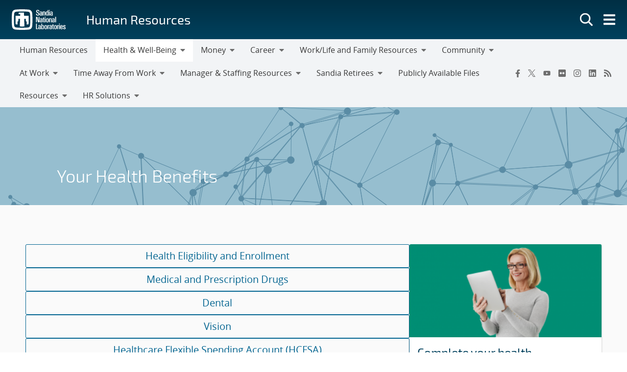

--- FILE ---
content_type: text/html; charset=UTF-8
request_url: https://hr.sandia.gov/health/your-health-benefits/
body_size: 18307
content:
<!doctype html>
<html lang="en-US">

<head>
	<meta charset="UTF-8">
	<meta name="viewport" content="width=device-width, initial-scale=1">
	<link rel="profile" href="https://gmpg.org/xfn/11">
	<link rel="icon" type="image/png" href="https://www.sandia.gov/app/themes/thunderberg/favicon.png">
	<link rel="apple-touch-icon" type="image/png" href="https://www.sandia.gov/app/themes/thunderberg/favicon.png">
	<title>Your Health Benefits &#8211; Human Resources</title>
<meta name='robots' content='max-image-preview:large' />
<link rel='dns-prefetch' href='//www.sandia.gov' />
<link rel="alternate" type="application/rss+xml" title="Human Resources &raquo; Feed" href="https://hr.sandia.gov/feed/" />
<link rel="alternate" type="application/rss+xml" title="Human Resources &raquo; Comments Feed" href="https://hr.sandia.gov/comments/feed/" />
<link rel='stylesheet' id='sandia-core-index-css' href='https://www.sandia.gov/app/mu-plugins/sandia-core-plugin/build/core/index.css?ver=fbb750fd312778403036' media='all' />
<link rel='stylesheet' id='sandia-publications-index-css' href='https://www.sandia.gov/app/mu-plugins/sandia-core-plugin/build/publications/index.css?ver=b851120a030bf2c8d304' media='all' />
<link rel='stylesheet' id='sandia-sandiaAlerts-index-css' href='https://www.sandia.gov/app/mu-plugins/sandia-core-plugin/build/sandiaAlerts/index.css?ver=1703fa3ba6420d581d2e' media='all' />
<link rel='stylesheet' id='emp-careers-css' href='https://www.sandia.gov/app/plugins/emp-careers-endpoint/assets/css/emp-jobs-shortcode.css?ver=6.4.7' media='all' />
<link rel='stylesheet' id='wp-etui-extra-css' href='https://www.sandia.gov/app/mu-plugins/sandia-core-plugin/plugins/wp-etui//wp-etui.css?ver=3.0.2-202601212235' media='all' />
<link rel='stylesheet' id='wp-etui-css' href='https://www.sandia.gov/app/mu-plugins/sandia-core-plugin/plugins/wp-etui/etui-build/tui-external/tui-external.css?ver=3.0.2-202601212235' media='all' />
<link rel='stylesheet' id='thunderberg-style-css' href='https://www.sandia.gov/app/themes/thunderberg/build/public.css?ver=cc927129f8383aaf4530' media='all' />
<link rel='stylesheet' id='thunderberg-v4-css' href='https://www.sandia.gov/app/themes/thunderberg/build/thunderberg-v4.css?ver=78991c025db4d6ba4f26' media='all' />
<link rel='stylesheet' id='index-css' href='https://www.sandia.gov/app/themes/emp-child/build/index.css?ver=6.4.7' media='all' />
<link rel='stylesheet' id='sandia-core-public-css' href='https://www.sandia.gov/app/mu-plugins/sandia-core-plugin/build/core/public.css?ver=4ff3e56e84884ac8c575' media='all' />
<link rel='stylesheet' id='wp-block-library-css' href='https://hr.sandia.gov/wp-includes/css/dist/block-library/style.min.css?ver=6.4.7' media='all' />
<link rel='stylesheet' id='snl-block-style-css' href='https://www.sandia.gov/app/themes/thunderberg/build/blocks.css?ver=2c9371fc391f21b1f8e1' media='all' />
<style id='snl-accordion-wrapper-style-inline-css'>
.wp-block-snl-accordion-wrapper .accordion-toggle-links{margin-bottom:.5rem;text-align:right}.wp-block-snl-accordion-wrapper .accordion-toggle-link{background:none;border:0;color:#0d6efd;cursor:pointer;font:inherit;padding:0;text-decoration:underline}.wp-block-snl-accordion-wrapper .accordion-toggle-link:hover{text-decoration:none}.wp-block-snl-accordion-wrapper .accordion-toggle-separator{margin:0 .25rem}.wp-block-snl-accordion-wrapper .accordion-item{border-top:1px solid #dee2e6!important}.wp-block-snl-accordion-wrapper .accordion-item+.accordion-item{margin-top:-1px}
</style>
<link rel='stylesheet' id='public-css' href='https://www.sandia.gov/app/themes/emp-child/build/public.css?ver=6.4.7' media='all' />
<link rel='stylesheet' id='cpts-css-cptsVideoPublic-css' href='https://www.sandia.gov/app/themes/thunderberg/build/cptsVideoPublic.css?ver=6f6c428bfd9b9616950c' media='all' />
<style id='global-styles-inline-css'>
body{--wp--preset--color--black: #000000;--wp--preset--color--cyan-bluish-gray: #abb8c3;--wp--preset--color--white: #ffffff;--wp--preset--color--pale-pink: #f78da7;--wp--preset--color--vivid-red: #cf2e2e;--wp--preset--color--luminous-vivid-orange: #ff6900;--wp--preset--color--luminous-vivid-amber: #fcb900;--wp--preset--color--light-green-cyan: #7bdcb5;--wp--preset--color--vivid-green-cyan: #00d084;--wp--preset--color--pale-cyan-blue: #8ed1fc;--wp--preset--color--vivid-cyan-blue: #0693e3;--wp--preset--color--vivid-purple: #9b51e0;--wp--preset--color--sandia-blue: #00add0;--wp--preset--color--medium-blue: #0076a9;--wp--preset--color--dark-blue: #003359;--wp--preset--color--purple: #830065;--wp--preset--color--red: #ad0000;--wp--preset--color--orange: #ff8800;--wp--preset--color--yellow: #ffc200;--wp--preset--color--green: #6cb312;--wp--preset--color--teal: #008e74;--wp--preset--color--blue-gray: #7d8ea0;--wp--preset--color--gray: #888888;--wp--preset--color--snl-blue: #00add0;--wp--preset--color--snl-blue-25: #f2fbfd;--wp--preset--color--snl-blue-50: #e6f7fa;--wp--preset--color--snl-blue-75: #d9f3f8;--wp--preset--color--snl-blue-100: #cceff6;--wp--preset--color--snl-blue-200: #99deec;--wp--preset--color--snl-blue-300: #66cee3;--wp--preset--color--snl-blue-400: #33bdd9;--wp--preset--color--snl-blue-600: #0093b1;--wp--preset--color--snl-blue-700: #007992;--wp--preset--color--snl-blue-800: #005f72;--wp--preset--color--snl-blue-900: #004553;--wp--preset--color--snl-medium-blue: #0076a9;--wp--preset--color--snl-medium-blue-25: #f2f8fb;--wp--preset--color--snl-medium-blue-50: #e6f1f6;--wp--preset--color--snl-medium-blue-75: #d9eaf2;--wp--preset--color--snl-medium-blue-100: #cce4ee;--wp--preset--color--snl-medium-blue-200: #99c8dd;--wp--preset--color--snl-medium-blue-300: #66adcb;--wp--preset--color--snl-medium-blue-400: #3391ba;--wp--preset--color--snl-medium-blue-600: #006490;--wp--preset--color--snl-medium-blue-700: #005376;--wp--preset--color--snl-medium-blue-800: #00415d;--wp--preset--color--snl-medium-blue-900: #002f44;--wp--preset--color--snl-dark-blue: #003359;--wp--preset--color--snl-dark-blue-25: #f2f5f7;--wp--preset--color--snl-dark-blue-50: #e6ebee;--wp--preset--color--snl-dark-blue-75: #d9e0e6;--wp--preset--color--snl-dark-blue-100: #ccd6de;--wp--preset--color--snl-dark-blue-200: #99adbd;--wp--preset--color--snl-dark-blue-300: #66859b;--wp--preset--color--snl-dark-blue-400: #335c7a;--wp--preset--color--snl-dark-blue-600: #002b4c;--wp--preset--color--snl-dark-blue-700: #00243e;--wp--preset--color--snl-dark-blue-800: #001c31;--wp--preset--color--snl-dark-blue-900: #001424;--wp--preset--color--snl-purple: #830065;--wp--preset--color--snl-purple-25: #faf2f8;--wp--preset--color--snl-purple-50: #f7e7f7;--wp--preset--color--snl-purple-75: #f0d9eb;--wp--preset--color--snl-purple-100: #ebcce4;--wp--preset--color--snl-purple-200: #d799c9;--wp--preset--color--snl-purple-300: #c266ad;--wp--preset--color--snl-purple-400: #ae3392;--wp--preset--color--snl-purple-600: #830065;--wp--preset--color--snl-purple-700: #6c0053;--wp--preset--color--snl-purple-800: #550041;--wp--preset--color--snl-purple-900: #3e0030;--wp--preset--color--snl-red: #ad0000;--wp--preset--color--snl-red-25: #fcf2f2;--wp--preset--color--snl-red-50: #fae6e6;--wp--preset--color--snl-red-75: #f7d9d9;--wp--preset--color--snl-red-100: #f5cccc;--wp--preset--color--snl-red-200: #eb9999;--wp--preset--color--snl-red-300: #e06666;--wp--preset--color--snl-red-400: #d63333;--wp--preset--color--snl-red-600: #ad0000;--wp--preset--color--snl-red-700: #8f0000;--wp--preset--color--snl-red-800: #700000;--wp--preset--color--snl-red-900: #520000;--wp--preset--color--snl-orange: #ff8800;--wp--preset--color--snl-orange-25: #fff9f2;--wp--preset--color--snl-orange-50: #fff0e6;--wp--preset--color--snl-orange-75: #ffedd9;--wp--preset--color--snl-orange-100: #ffe7cc;--wp--preset--color--snl-orange-200: #ffcf99;--wp--preset--color--snl-orange-300: #ffb866;--wp--preset--color--snl-orange-400: #ffa033;--wp--preset--color--snl-orange-600: #d97400;--wp--preset--color--snl-orange-700: #b35f00;--wp--preset--color--snl-orange-800: #8c4b00;--wp--preset--color--snl-orange-900: #663600;--wp--preset--color--snl-yellow: #ffc200;--wp--preset--color--snl-yellow-25: #fffcf2;--wp--preset--color--snl-yellow-50: #fff9e6;--wp--preset--color--snl-yellow-75: #fff6d9;--wp--preset--color--snl-yellow-100: #fff3cc;--wp--preset--color--snl-yellow-200: #ffe799;--wp--preset--color--snl-yellow-300: #ffda66;--wp--preset--color--snl-yellow-400: #ffce33;--wp--preset--color--snl-yellow-600: #d9a500;--wp--preset--color--snl-yellow-700: #b38800;--wp--preset--color--snl-yellow-800: #8c6b00;--wp--preset--color--snl-yellow-900: #664e00;--wp--preset--color--snl-green: #6cb312;--wp--preset--color--snl-green-25: #f8fbf3;--wp--preset--color--snl-green-50: #f0f7e7;--wp--preset--color--snl-green-75: #e9f4db;--wp--preset--color--snl-green-100: #e2f0d0;--wp--preset--color--snl-green-200: #c4e1a0;--wp--preset--color--snl-green-300: #a7d171;--wp--preset--color--snl-green-400: #89c241;--wp--preset--color--snl-green-600: #5c980f;--wp--preset--color--snl-green-700: #4c7d0d;--wp--preset--color--snl-green-800: #3b620a;--wp--preset--color--snl-green-900: #2b4807;--wp--preset--color--snl-teal: #008e74;--wp--preset--color--snl-teal-25: #f2f9f8;--wp--preset--color--snl-teal-50: #e6f4f1;--wp--preset--color--snl-teal-75: #d9eeea;--wp--preset--color--snl-teal-100: #cce8e3;--wp--preset--color--snl-teal-200: #99d2c7;--wp--preset--color--snl-teal-300: #66bbac;--wp--preset--color--snl-teal-400: #33a590;--wp--preset--color--snl-teal-600: #007963;--wp--preset--color--snl-teal-700: #006351;--wp--preset--color--snl-teal-800: #004e40;--wp--preset--color--snl-teal-900: #00392e;--wp--preset--color--snl-blue-grey: #7d8ea0;--wp--preset--color--snl-blue-grey-25: #f9f9fa;--wp--preset--color--snl-blue-grey-50: #f2f4f6;--wp--preset--color--snl-blue-grey-75: #eceef1;--wp--preset--color--snl-blue-grey-100: #e5e8ec;--wp--preset--color--snl-blue-grey-200: #cbd2d9;--wp--preset--color--snl-blue-grey-300: #b1bbc6;--wp--preset--color--snl-blue-grey-400: #97a5b3;--wp--preset--color--snl-blue-grey-600: #6a7988;--wp--preset--color--snl-blue-grey-700: #586370;--wp--preset--color--snl-blue-grey-800: #454e58;--wp--preset--color--snl-blue-grey-900: #323940;--wp--preset--color--snl-grey: #888888;--wp--preset--color--snl-grey-25: #f9f9f9;--wp--preset--color--snl-grey-50: #f3f3f3;--wp--preset--color--snl-grey-75: #ededed;--wp--preset--color--snl-grey-100: #e7e7e7;--wp--preset--color--snl-grey-200: #cfcfcf;--wp--preset--color--snl-grey-300: #b8b8b8;--wp--preset--color--snl-grey-400: #a0a0a0;--wp--preset--color--snl-grey-600: #6d6d6d;--wp--preset--color--snl-grey-700: #525252;--wp--preset--color--snl-grey-800: #525252;--wp--preset--color--snl-grey-900: #1b1b1b;--wp--preset--gradient--vivid-cyan-blue-to-vivid-purple: linear-gradient(135deg,rgba(6,147,227,1) 0%,rgb(155,81,224) 100%);--wp--preset--gradient--light-green-cyan-to-vivid-green-cyan: linear-gradient(135deg,rgb(122,220,180) 0%,rgb(0,208,130) 100%);--wp--preset--gradient--luminous-vivid-amber-to-luminous-vivid-orange: linear-gradient(135deg,rgba(252,185,0,1) 0%,rgba(255,105,0,1) 100%);--wp--preset--gradient--luminous-vivid-orange-to-vivid-red: linear-gradient(135deg,rgba(255,105,0,1) 0%,rgb(207,46,46) 100%);--wp--preset--gradient--very-light-gray-to-cyan-bluish-gray: linear-gradient(135deg,rgb(238,238,238) 0%,rgb(169,184,195) 100%);--wp--preset--gradient--cool-to-warm-spectrum: linear-gradient(135deg,rgb(74,234,220) 0%,rgb(151,120,209) 20%,rgb(207,42,186) 40%,rgb(238,44,130) 60%,rgb(251,105,98) 80%,rgb(254,248,76) 100%);--wp--preset--gradient--blush-light-purple: linear-gradient(135deg,rgb(255,206,236) 0%,rgb(152,150,240) 100%);--wp--preset--gradient--blush-bordeaux: linear-gradient(135deg,rgb(254,205,165) 0%,rgb(254,45,45) 50%,rgb(107,0,62) 100%);--wp--preset--gradient--luminous-dusk: linear-gradient(135deg,rgb(255,203,112) 0%,rgb(199,81,192) 50%,rgb(65,88,208) 100%);--wp--preset--gradient--pale-ocean: linear-gradient(135deg,rgb(255,245,203) 0%,rgb(182,227,212) 50%,rgb(51,167,181) 100%);--wp--preset--gradient--electric-grass: linear-gradient(135deg,rgb(202,248,128) 0%,rgb(113,206,126) 100%);--wp--preset--gradient--midnight: linear-gradient(135deg,rgb(2,3,129) 0%,rgb(40,116,252) 100%);--wp--preset--font-size--small: 13px;--wp--preset--font-size--medium: 20px;--wp--preset--font-size--large: 36px;--wp--preset--font-size--x-large: 42px;--wp--preset--font-size--13-px: 13px;--wp--preset--font-size--20-px: 20px;--wp--preset--font-size--24-px: 24px;--wp--preset--font-size--28-px: 28px;--wp--preset--font-size--30-px: 30px;--wp--preset--font-size--36-px: 36px;--wp--preset--font-size--42-px: 42px;--wp--preset--spacing--20: 0.44rem;--wp--preset--spacing--30: 0.67rem;--wp--preset--spacing--40: 1rem;--wp--preset--spacing--50: 1.5rem;--wp--preset--spacing--60: 2.25rem;--wp--preset--spacing--70: 3.38rem;--wp--preset--spacing--80: 5.06rem;--wp--preset--shadow--natural: 6px 6px 9px rgba(0, 0, 0, 0.2);--wp--preset--shadow--deep: 12px 12px 50px rgba(0, 0, 0, 0.4);--wp--preset--shadow--sharp: 6px 6px 0px rgba(0, 0, 0, 0.2);--wp--preset--shadow--outlined: 6px 6px 0px -3px rgba(255, 255, 255, 1), 6px 6px rgba(0, 0, 0, 1);--wp--preset--shadow--crisp: 6px 6px 0px rgba(0, 0, 0, 1);}body { margin: 0;--wp--style--global--content-size: 1200px;--wp--style--global--wide-size: 1200px; }.wp-site-blocks > .alignleft { float: left; margin-right: 2em; }.wp-site-blocks > .alignright { float: right; margin-left: 2em; }.wp-site-blocks > .aligncenter { justify-content: center; margin-left: auto; margin-right: auto; }:where(.is-layout-flex){gap: 0.5em;}:where(.is-layout-grid){gap: 0.5em;}body .is-layout-flow > .alignleft{float: left;margin-inline-start: 0;margin-inline-end: 2em;}body .is-layout-flow > .alignright{float: right;margin-inline-start: 2em;margin-inline-end: 0;}body .is-layout-flow > .aligncenter{margin-left: auto !important;margin-right: auto !important;}body .is-layout-constrained > .alignleft{float: left;margin-inline-start: 0;margin-inline-end: 2em;}body .is-layout-constrained > .alignright{float: right;margin-inline-start: 2em;margin-inline-end: 0;}body .is-layout-constrained > .aligncenter{margin-left: auto !important;margin-right: auto !important;}body .is-layout-constrained > :where(:not(.alignleft):not(.alignright):not(.alignfull)){max-width: var(--wp--style--global--content-size);margin-left: auto !important;margin-right: auto !important;}body .is-layout-constrained > .alignwide{max-width: var(--wp--style--global--wide-size);}body .is-layout-flex{display: flex;}body .is-layout-flex{flex-wrap: wrap;align-items: center;}body .is-layout-flex > *{margin: 0;}body .is-layout-grid{display: grid;}body .is-layout-grid > *{margin: 0;}body{padding-top: 0px;padding-right: 0px;padding-bottom: 0px;padding-left: 0px;}a:where(:not(.wp-element-button)){text-decoration: underline;}.wp-element-button, .wp-block-button__link{background-color: #32373c;border-width: 0;color: #fff;font-family: inherit;font-size: inherit;line-height: inherit;padding: calc(0.667em + 2px) calc(1.333em + 2px);text-decoration: none;}.has-black-color{color: var(--wp--preset--color--black) !important;}.has-cyan-bluish-gray-color{color: var(--wp--preset--color--cyan-bluish-gray) !important;}.has-white-color{color: var(--wp--preset--color--white) !important;}.has-pale-pink-color{color: var(--wp--preset--color--pale-pink) !important;}.has-vivid-red-color{color: var(--wp--preset--color--vivid-red) !important;}.has-luminous-vivid-orange-color{color: var(--wp--preset--color--luminous-vivid-orange) !important;}.has-luminous-vivid-amber-color{color: var(--wp--preset--color--luminous-vivid-amber) !important;}.has-light-green-cyan-color{color: var(--wp--preset--color--light-green-cyan) !important;}.has-vivid-green-cyan-color{color: var(--wp--preset--color--vivid-green-cyan) !important;}.has-pale-cyan-blue-color{color: var(--wp--preset--color--pale-cyan-blue) !important;}.has-vivid-cyan-blue-color{color: var(--wp--preset--color--vivid-cyan-blue) !important;}.has-vivid-purple-color{color: var(--wp--preset--color--vivid-purple) !important;}.has-sandia-blue-color{color: var(--wp--preset--color--sandia-blue) !important;}.has-medium-blue-color{color: var(--wp--preset--color--medium-blue) !important;}.has-dark-blue-color{color: var(--wp--preset--color--dark-blue) !important;}.has-purple-color{color: var(--wp--preset--color--purple) !important;}.has-red-color{color: var(--wp--preset--color--red) !important;}.has-orange-color{color: var(--wp--preset--color--orange) !important;}.has-yellow-color{color: var(--wp--preset--color--yellow) !important;}.has-green-color{color: var(--wp--preset--color--green) !important;}.has-teal-color{color: var(--wp--preset--color--teal) !important;}.has-blue-gray-color{color: var(--wp--preset--color--blue-gray) !important;}.has-gray-color{color: var(--wp--preset--color--gray) !important;}.has-snl-blue-color{color: var(--wp--preset--color--snl-blue) !important;}.has-snl-blue-25-color{color: var(--wp--preset--color--snl-blue-25) !important;}.has-snl-blue-50-color{color: var(--wp--preset--color--snl-blue-50) !important;}.has-snl-blue-75-color{color: var(--wp--preset--color--snl-blue-75) !important;}.has-snl-blue-100-color{color: var(--wp--preset--color--snl-blue-100) !important;}.has-snl-blue-200-color{color: var(--wp--preset--color--snl-blue-200) !important;}.has-snl-blue-300-color{color: var(--wp--preset--color--snl-blue-300) !important;}.has-snl-blue-400-color{color: var(--wp--preset--color--snl-blue-400) !important;}.has-snl-blue-600-color{color: var(--wp--preset--color--snl-blue-600) !important;}.has-snl-blue-700-color{color: var(--wp--preset--color--snl-blue-700) !important;}.has-snl-blue-800-color{color: var(--wp--preset--color--snl-blue-800) !important;}.has-snl-blue-900-color{color: var(--wp--preset--color--snl-blue-900) !important;}.has-snl-medium-blue-color{color: var(--wp--preset--color--snl-medium-blue) !important;}.has-snl-medium-blue-25-color{color: var(--wp--preset--color--snl-medium-blue-25) !important;}.has-snl-medium-blue-50-color{color: var(--wp--preset--color--snl-medium-blue-50) !important;}.has-snl-medium-blue-75-color{color: var(--wp--preset--color--snl-medium-blue-75) !important;}.has-snl-medium-blue-100-color{color: var(--wp--preset--color--snl-medium-blue-100) !important;}.has-snl-medium-blue-200-color{color: var(--wp--preset--color--snl-medium-blue-200) !important;}.has-snl-medium-blue-300-color{color: var(--wp--preset--color--snl-medium-blue-300) !important;}.has-snl-medium-blue-400-color{color: var(--wp--preset--color--snl-medium-blue-400) !important;}.has-snl-medium-blue-600-color{color: var(--wp--preset--color--snl-medium-blue-600) !important;}.has-snl-medium-blue-700-color{color: var(--wp--preset--color--snl-medium-blue-700) !important;}.has-snl-medium-blue-800-color{color: var(--wp--preset--color--snl-medium-blue-800) !important;}.has-snl-medium-blue-900-color{color: var(--wp--preset--color--snl-medium-blue-900) !important;}.has-snl-dark-blue-color{color: var(--wp--preset--color--snl-dark-blue) !important;}.has-snl-dark-blue-25-color{color: var(--wp--preset--color--snl-dark-blue-25) !important;}.has-snl-dark-blue-50-color{color: var(--wp--preset--color--snl-dark-blue-50) !important;}.has-snl-dark-blue-75-color{color: var(--wp--preset--color--snl-dark-blue-75) !important;}.has-snl-dark-blue-100-color{color: var(--wp--preset--color--snl-dark-blue-100) !important;}.has-snl-dark-blue-200-color{color: var(--wp--preset--color--snl-dark-blue-200) !important;}.has-snl-dark-blue-300-color{color: var(--wp--preset--color--snl-dark-blue-300) !important;}.has-snl-dark-blue-400-color{color: var(--wp--preset--color--snl-dark-blue-400) !important;}.has-snl-dark-blue-600-color{color: var(--wp--preset--color--snl-dark-blue-600) !important;}.has-snl-dark-blue-700-color{color: var(--wp--preset--color--snl-dark-blue-700) !important;}.has-snl-dark-blue-800-color{color: var(--wp--preset--color--snl-dark-blue-800) !important;}.has-snl-dark-blue-900-color{color: var(--wp--preset--color--snl-dark-blue-900) !important;}.has-snl-purple-color{color: var(--wp--preset--color--snl-purple) !important;}.has-snl-purple-25-color{color: var(--wp--preset--color--snl-purple-25) !important;}.has-snl-purple-50-color{color: var(--wp--preset--color--snl-purple-50) !important;}.has-snl-purple-75-color{color: var(--wp--preset--color--snl-purple-75) !important;}.has-snl-purple-100-color{color: var(--wp--preset--color--snl-purple-100) !important;}.has-snl-purple-200-color{color: var(--wp--preset--color--snl-purple-200) !important;}.has-snl-purple-300-color{color: var(--wp--preset--color--snl-purple-300) !important;}.has-snl-purple-400-color{color: var(--wp--preset--color--snl-purple-400) !important;}.has-snl-purple-600-color{color: var(--wp--preset--color--snl-purple-600) !important;}.has-snl-purple-700-color{color: var(--wp--preset--color--snl-purple-700) !important;}.has-snl-purple-800-color{color: var(--wp--preset--color--snl-purple-800) !important;}.has-snl-purple-900-color{color: var(--wp--preset--color--snl-purple-900) !important;}.has-snl-red-color{color: var(--wp--preset--color--snl-red) !important;}.has-snl-red-25-color{color: var(--wp--preset--color--snl-red-25) !important;}.has-snl-red-50-color{color: var(--wp--preset--color--snl-red-50) !important;}.has-snl-red-75-color{color: var(--wp--preset--color--snl-red-75) !important;}.has-snl-red-100-color{color: var(--wp--preset--color--snl-red-100) !important;}.has-snl-red-200-color{color: var(--wp--preset--color--snl-red-200) !important;}.has-snl-red-300-color{color: var(--wp--preset--color--snl-red-300) !important;}.has-snl-red-400-color{color: var(--wp--preset--color--snl-red-400) !important;}.has-snl-red-600-color{color: var(--wp--preset--color--snl-red-600) !important;}.has-snl-red-700-color{color: var(--wp--preset--color--snl-red-700) !important;}.has-snl-red-800-color{color: var(--wp--preset--color--snl-red-800) !important;}.has-snl-red-900-color{color: var(--wp--preset--color--snl-red-900) !important;}.has-snl-orange-color{color: var(--wp--preset--color--snl-orange) !important;}.has-snl-orange-25-color{color: var(--wp--preset--color--snl-orange-25) !important;}.has-snl-orange-50-color{color: var(--wp--preset--color--snl-orange-50) !important;}.has-snl-orange-75-color{color: var(--wp--preset--color--snl-orange-75) !important;}.has-snl-orange-100-color{color: var(--wp--preset--color--snl-orange-100) !important;}.has-snl-orange-200-color{color: var(--wp--preset--color--snl-orange-200) !important;}.has-snl-orange-300-color{color: var(--wp--preset--color--snl-orange-300) !important;}.has-snl-orange-400-color{color: var(--wp--preset--color--snl-orange-400) !important;}.has-snl-orange-600-color{color: var(--wp--preset--color--snl-orange-600) !important;}.has-snl-orange-700-color{color: var(--wp--preset--color--snl-orange-700) !important;}.has-snl-orange-800-color{color: var(--wp--preset--color--snl-orange-800) !important;}.has-snl-orange-900-color{color: var(--wp--preset--color--snl-orange-900) !important;}.has-snl-yellow-color{color: var(--wp--preset--color--snl-yellow) !important;}.has-snl-yellow-25-color{color: var(--wp--preset--color--snl-yellow-25) !important;}.has-snl-yellow-50-color{color: var(--wp--preset--color--snl-yellow-50) !important;}.has-snl-yellow-75-color{color: var(--wp--preset--color--snl-yellow-75) !important;}.has-snl-yellow-100-color{color: var(--wp--preset--color--snl-yellow-100) !important;}.has-snl-yellow-200-color{color: var(--wp--preset--color--snl-yellow-200) !important;}.has-snl-yellow-300-color{color: var(--wp--preset--color--snl-yellow-300) !important;}.has-snl-yellow-400-color{color: var(--wp--preset--color--snl-yellow-400) !important;}.has-snl-yellow-600-color{color: var(--wp--preset--color--snl-yellow-600) !important;}.has-snl-yellow-700-color{color: var(--wp--preset--color--snl-yellow-700) !important;}.has-snl-yellow-800-color{color: var(--wp--preset--color--snl-yellow-800) !important;}.has-snl-yellow-900-color{color: var(--wp--preset--color--snl-yellow-900) !important;}.has-snl-green-color{color: var(--wp--preset--color--snl-green) !important;}.has-snl-green-25-color{color: var(--wp--preset--color--snl-green-25) !important;}.has-snl-green-50-color{color: var(--wp--preset--color--snl-green-50) !important;}.has-snl-green-75-color{color: var(--wp--preset--color--snl-green-75) !important;}.has-snl-green-100-color{color: var(--wp--preset--color--snl-green-100) !important;}.has-snl-green-200-color{color: var(--wp--preset--color--snl-green-200) !important;}.has-snl-green-300-color{color: var(--wp--preset--color--snl-green-300) !important;}.has-snl-green-400-color{color: var(--wp--preset--color--snl-green-400) !important;}.has-snl-green-600-color{color: var(--wp--preset--color--snl-green-600) !important;}.has-snl-green-700-color{color: var(--wp--preset--color--snl-green-700) !important;}.has-snl-green-800-color{color: var(--wp--preset--color--snl-green-800) !important;}.has-snl-green-900-color{color: var(--wp--preset--color--snl-green-900) !important;}.has-snl-teal-color{color: var(--wp--preset--color--snl-teal) !important;}.has-snl-teal-25-color{color: var(--wp--preset--color--snl-teal-25) !important;}.has-snl-teal-50-color{color: var(--wp--preset--color--snl-teal-50) !important;}.has-snl-teal-75-color{color: var(--wp--preset--color--snl-teal-75) !important;}.has-snl-teal-100-color{color: var(--wp--preset--color--snl-teal-100) !important;}.has-snl-teal-200-color{color: var(--wp--preset--color--snl-teal-200) !important;}.has-snl-teal-300-color{color: var(--wp--preset--color--snl-teal-300) !important;}.has-snl-teal-400-color{color: var(--wp--preset--color--snl-teal-400) !important;}.has-snl-teal-600-color{color: var(--wp--preset--color--snl-teal-600) !important;}.has-snl-teal-700-color{color: var(--wp--preset--color--snl-teal-700) !important;}.has-snl-teal-800-color{color: var(--wp--preset--color--snl-teal-800) !important;}.has-snl-teal-900-color{color: var(--wp--preset--color--snl-teal-900) !important;}.has-snl-blue-grey-color{color: var(--wp--preset--color--snl-blue-grey) !important;}.has-snl-blue-grey-25-color{color: var(--wp--preset--color--snl-blue-grey-25) !important;}.has-snl-blue-grey-50-color{color: var(--wp--preset--color--snl-blue-grey-50) !important;}.has-snl-blue-grey-75-color{color: var(--wp--preset--color--snl-blue-grey-75) !important;}.has-snl-blue-grey-100-color{color: var(--wp--preset--color--snl-blue-grey-100) !important;}.has-snl-blue-grey-200-color{color: var(--wp--preset--color--snl-blue-grey-200) !important;}.has-snl-blue-grey-300-color{color: var(--wp--preset--color--snl-blue-grey-300) !important;}.has-snl-blue-grey-400-color{color: var(--wp--preset--color--snl-blue-grey-400) !important;}.has-snl-blue-grey-600-color{color: var(--wp--preset--color--snl-blue-grey-600) !important;}.has-snl-blue-grey-700-color{color: var(--wp--preset--color--snl-blue-grey-700) !important;}.has-snl-blue-grey-800-color{color: var(--wp--preset--color--snl-blue-grey-800) !important;}.has-snl-blue-grey-900-color{color: var(--wp--preset--color--snl-blue-grey-900) !important;}.has-snl-grey-color{color: var(--wp--preset--color--snl-grey) !important;}.has-snl-grey-25-color{color: var(--wp--preset--color--snl-grey-25) !important;}.has-snl-grey-50-color{color: var(--wp--preset--color--snl-grey-50) !important;}.has-snl-grey-75-color{color: var(--wp--preset--color--snl-grey-75) !important;}.has-snl-grey-100-color{color: var(--wp--preset--color--snl-grey-100) !important;}.has-snl-grey-200-color{color: var(--wp--preset--color--snl-grey-200) !important;}.has-snl-grey-300-color{color: var(--wp--preset--color--snl-grey-300) !important;}.has-snl-grey-400-color{color: var(--wp--preset--color--snl-grey-400) !important;}.has-snl-grey-600-color{color: var(--wp--preset--color--snl-grey-600) !important;}.has-snl-grey-700-color{color: var(--wp--preset--color--snl-grey-700) !important;}.has-snl-grey-800-color{color: var(--wp--preset--color--snl-grey-800) !important;}.has-snl-grey-900-color{color: var(--wp--preset--color--snl-grey-900) !important;}.has-black-background-color{background-color: var(--wp--preset--color--black) !important;}.has-cyan-bluish-gray-background-color{background-color: var(--wp--preset--color--cyan-bluish-gray) !important;}.has-white-background-color{background-color: var(--wp--preset--color--white) !important;}.has-pale-pink-background-color{background-color: var(--wp--preset--color--pale-pink) !important;}.has-vivid-red-background-color{background-color: var(--wp--preset--color--vivid-red) !important;}.has-luminous-vivid-orange-background-color{background-color: var(--wp--preset--color--luminous-vivid-orange) !important;}.has-luminous-vivid-amber-background-color{background-color: var(--wp--preset--color--luminous-vivid-amber) !important;}.has-light-green-cyan-background-color{background-color: var(--wp--preset--color--light-green-cyan) !important;}.has-vivid-green-cyan-background-color{background-color: var(--wp--preset--color--vivid-green-cyan) !important;}.has-pale-cyan-blue-background-color{background-color: var(--wp--preset--color--pale-cyan-blue) !important;}.has-vivid-cyan-blue-background-color{background-color: var(--wp--preset--color--vivid-cyan-blue) !important;}.has-vivid-purple-background-color{background-color: var(--wp--preset--color--vivid-purple) !important;}.has-sandia-blue-background-color{background-color: var(--wp--preset--color--sandia-blue) !important;}.has-medium-blue-background-color{background-color: var(--wp--preset--color--medium-blue) !important;}.has-dark-blue-background-color{background-color: var(--wp--preset--color--dark-blue) !important;}.has-purple-background-color{background-color: var(--wp--preset--color--purple) !important;}.has-red-background-color{background-color: var(--wp--preset--color--red) !important;}.has-orange-background-color{background-color: var(--wp--preset--color--orange) !important;}.has-yellow-background-color{background-color: var(--wp--preset--color--yellow) !important;}.has-green-background-color{background-color: var(--wp--preset--color--green) !important;}.has-teal-background-color{background-color: var(--wp--preset--color--teal) !important;}.has-blue-gray-background-color{background-color: var(--wp--preset--color--blue-gray) !important;}.has-gray-background-color{background-color: var(--wp--preset--color--gray) !important;}.has-snl-blue-background-color{background-color: var(--wp--preset--color--snl-blue) !important;}.has-snl-blue-25-background-color{background-color: var(--wp--preset--color--snl-blue-25) !important;}.has-snl-blue-50-background-color{background-color: var(--wp--preset--color--snl-blue-50) !important;}.has-snl-blue-75-background-color{background-color: var(--wp--preset--color--snl-blue-75) !important;}.has-snl-blue-100-background-color{background-color: var(--wp--preset--color--snl-blue-100) !important;}.has-snl-blue-200-background-color{background-color: var(--wp--preset--color--snl-blue-200) !important;}.has-snl-blue-300-background-color{background-color: var(--wp--preset--color--snl-blue-300) !important;}.has-snl-blue-400-background-color{background-color: var(--wp--preset--color--snl-blue-400) !important;}.has-snl-blue-600-background-color{background-color: var(--wp--preset--color--snl-blue-600) !important;}.has-snl-blue-700-background-color{background-color: var(--wp--preset--color--snl-blue-700) !important;}.has-snl-blue-800-background-color{background-color: var(--wp--preset--color--snl-blue-800) !important;}.has-snl-blue-900-background-color{background-color: var(--wp--preset--color--snl-blue-900) !important;}.has-snl-medium-blue-background-color{background-color: var(--wp--preset--color--snl-medium-blue) !important;}.has-snl-medium-blue-25-background-color{background-color: var(--wp--preset--color--snl-medium-blue-25) !important;}.has-snl-medium-blue-50-background-color{background-color: var(--wp--preset--color--snl-medium-blue-50) !important;}.has-snl-medium-blue-75-background-color{background-color: var(--wp--preset--color--snl-medium-blue-75) !important;}.has-snl-medium-blue-100-background-color{background-color: var(--wp--preset--color--snl-medium-blue-100) !important;}.has-snl-medium-blue-200-background-color{background-color: var(--wp--preset--color--snl-medium-blue-200) !important;}.has-snl-medium-blue-300-background-color{background-color: var(--wp--preset--color--snl-medium-blue-300) !important;}.has-snl-medium-blue-400-background-color{background-color: var(--wp--preset--color--snl-medium-blue-400) !important;}.has-snl-medium-blue-600-background-color{background-color: var(--wp--preset--color--snl-medium-blue-600) !important;}.has-snl-medium-blue-700-background-color{background-color: var(--wp--preset--color--snl-medium-blue-700) !important;}.has-snl-medium-blue-800-background-color{background-color: var(--wp--preset--color--snl-medium-blue-800) !important;}.has-snl-medium-blue-900-background-color{background-color: var(--wp--preset--color--snl-medium-blue-900) !important;}.has-snl-dark-blue-background-color{background-color: var(--wp--preset--color--snl-dark-blue) !important;}.has-snl-dark-blue-25-background-color{background-color: var(--wp--preset--color--snl-dark-blue-25) !important;}.has-snl-dark-blue-50-background-color{background-color: var(--wp--preset--color--snl-dark-blue-50) !important;}.has-snl-dark-blue-75-background-color{background-color: var(--wp--preset--color--snl-dark-blue-75) !important;}.has-snl-dark-blue-100-background-color{background-color: var(--wp--preset--color--snl-dark-blue-100) !important;}.has-snl-dark-blue-200-background-color{background-color: var(--wp--preset--color--snl-dark-blue-200) !important;}.has-snl-dark-blue-300-background-color{background-color: var(--wp--preset--color--snl-dark-blue-300) !important;}.has-snl-dark-blue-400-background-color{background-color: var(--wp--preset--color--snl-dark-blue-400) !important;}.has-snl-dark-blue-600-background-color{background-color: var(--wp--preset--color--snl-dark-blue-600) !important;}.has-snl-dark-blue-700-background-color{background-color: var(--wp--preset--color--snl-dark-blue-700) !important;}.has-snl-dark-blue-800-background-color{background-color: var(--wp--preset--color--snl-dark-blue-800) !important;}.has-snl-dark-blue-900-background-color{background-color: var(--wp--preset--color--snl-dark-blue-900) !important;}.has-snl-purple-background-color{background-color: var(--wp--preset--color--snl-purple) !important;}.has-snl-purple-25-background-color{background-color: var(--wp--preset--color--snl-purple-25) !important;}.has-snl-purple-50-background-color{background-color: var(--wp--preset--color--snl-purple-50) !important;}.has-snl-purple-75-background-color{background-color: var(--wp--preset--color--snl-purple-75) !important;}.has-snl-purple-100-background-color{background-color: var(--wp--preset--color--snl-purple-100) !important;}.has-snl-purple-200-background-color{background-color: var(--wp--preset--color--snl-purple-200) !important;}.has-snl-purple-300-background-color{background-color: var(--wp--preset--color--snl-purple-300) !important;}.has-snl-purple-400-background-color{background-color: var(--wp--preset--color--snl-purple-400) !important;}.has-snl-purple-600-background-color{background-color: var(--wp--preset--color--snl-purple-600) !important;}.has-snl-purple-700-background-color{background-color: var(--wp--preset--color--snl-purple-700) !important;}.has-snl-purple-800-background-color{background-color: var(--wp--preset--color--snl-purple-800) !important;}.has-snl-purple-900-background-color{background-color: var(--wp--preset--color--snl-purple-900) !important;}.has-snl-red-background-color{background-color: var(--wp--preset--color--snl-red) !important;}.has-snl-red-25-background-color{background-color: var(--wp--preset--color--snl-red-25) !important;}.has-snl-red-50-background-color{background-color: var(--wp--preset--color--snl-red-50) !important;}.has-snl-red-75-background-color{background-color: var(--wp--preset--color--snl-red-75) !important;}.has-snl-red-100-background-color{background-color: var(--wp--preset--color--snl-red-100) !important;}.has-snl-red-200-background-color{background-color: var(--wp--preset--color--snl-red-200) !important;}.has-snl-red-300-background-color{background-color: var(--wp--preset--color--snl-red-300) !important;}.has-snl-red-400-background-color{background-color: var(--wp--preset--color--snl-red-400) !important;}.has-snl-red-600-background-color{background-color: var(--wp--preset--color--snl-red-600) !important;}.has-snl-red-700-background-color{background-color: var(--wp--preset--color--snl-red-700) !important;}.has-snl-red-800-background-color{background-color: var(--wp--preset--color--snl-red-800) !important;}.has-snl-red-900-background-color{background-color: var(--wp--preset--color--snl-red-900) !important;}.has-snl-orange-background-color{background-color: var(--wp--preset--color--snl-orange) !important;}.has-snl-orange-25-background-color{background-color: var(--wp--preset--color--snl-orange-25) !important;}.has-snl-orange-50-background-color{background-color: var(--wp--preset--color--snl-orange-50) !important;}.has-snl-orange-75-background-color{background-color: var(--wp--preset--color--snl-orange-75) !important;}.has-snl-orange-100-background-color{background-color: var(--wp--preset--color--snl-orange-100) !important;}.has-snl-orange-200-background-color{background-color: var(--wp--preset--color--snl-orange-200) !important;}.has-snl-orange-300-background-color{background-color: var(--wp--preset--color--snl-orange-300) !important;}.has-snl-orange-400-background-color{background-color: var(--wp--preset--color--snl-orange-400) !important;}.has-snl-orange-600-background-color{background-color: var(--wp--preset--color--snl-orange-600) !important;}.has-snl-orange-700-background-color{background-color: var(--wp--preset--color--snl-orange-700) !important;}.has-snl-orange-800-background-color{background-color: var(--wp--preset--color--snl-orange-800) !important;}.has-snl-orange-900-background-color{background-color: var(--wp--preset--color--snl-orange-900) !important;}.has-snl-yellow-background-color{background-color: var(--wp--preset--color--snl-yellow) !important;}.has-snl-yellow-25-background-color{background-color: var(--wp--preset--color--snl-yellow-25) !important;}.has-snl-yellow-50-background-color{background-color: var(--wp--preset--color--snl-yellow-50) !important;}.has-snl-yellow-75-background-color{background-color: var(--wp--preset--color--snl-yellow-75) !important;}.has-snl-yellow-100-background-color{background-color: var(--wp--preset--color--snl-yellow-100) !important;}.has-snl-yellow-200-background-color{background-color: var(--wp--preset--color--snl-yellow-200) !important;}.has-snl-yellow-300-background-color{background-color: var(--wp--preset--color--snl-yellow-300) !important;}.has-snl-yellow-400-background-color{background-color: var(--wp--preset--color--snl-yellow-400) !important;}.has-snl-yellow-600-background-color{background-color: var(--wp--preset--color--snl-yellow-600) !important;}.has-snl-yellow-700-background-color{background-color: var(--wp--preset--color--snl-yellow-700) !important;}.has-snl-yellow-800-background-color{background-color: var(--wp--preset--color--snl-yellow-800) !important;}.has-snl-yellow-900-background-color{background-color: var(--wp--preset--color--snl-yellow-900) !important;}.has-snl-green-background-color{background-color: var(--wp--preset--color--snl-green) !important;}.has-snl-green-25-background-color{background-color: var(--wp--preset--color--snl-green-25) !important;}.has-snl-green-50-background-color{background-color: var(--wp--preset--color--snl-green-50) !important;}.has-snl-green-75-background-color{background-color: var(--wp--preset--color--snl-green-75) !important;}.has-snl-green-100-background-color{background-color: var(--wp--preset--color--snl-green-100) !important;}.has-snl-green-200-background-color{background-color: var(--wp--preset--color--snl-green-200) !important;}.has-snl-green-300-background-color{background-color: var(--wp--preset--color--snl-green-300) !important;}.has-snl-green-400-background-color{background-color: var(--wp--preset--color--snl-green-400) !important;}.has-snl-green-600-background-color{background-color: var(--wp--preset--color--snl-green-600) !important;}.has-snl-green-700-background-color{background-color: var(--wp--preset--color--snl-green-700) !important;}.has-snl-green-800-background-color{background-color: var(--wp--preset--color--snl-green-800) !important;}.has-snl-green-900-background-color{background-color: var(--wp--preset--color--snl-green-900) !important;}.has-snl-teal-background-color{background-color: var(--wp--preset--color--snl-teal) !important;}.has-snl-teal-25-background-color{background-color: var(--wp--preset--color--snl-teal-25) !important;}.has-snl-teal-50-background-color{background-color: var(--wp--preset--color--snl-teal-50) !important;}.has-snl-teal-75-background-color{background-color: var(--wp--preset--color--snl-teal-75) !important;}.has-snl-teal-100-background-color{background-color: var(--wp--preset--color--snl-teal-100) !important;}.has-snl-teal-200-background-color{background-color: var(--wp--preset--color--snl-teal-200) !important;}.has-snl-teal-300-background-color{background-color: var(--wp--preset--color--snl-teal-300) !important;}.has-snl-teal-400-background-color{background-color: var(--wp--preset--color--snl-teal-400) !important;}.has-snl-teal-600-background-color{background-color: var(--wp--preset--color--snl-teal-600) !important;}.has-snl-teal-700-background-color{background-color: var(--wp--preset--color--snl-teal-700) !important;}.has-snl-teal-800-background-color{background-color: var(--wp--preset--color--snl-teal-800) !important;}.has-snl-teal-900-background-color{background-color: var(--wp--preset--color--snl-teal-900) !important;}.has-snl-blue-grey-background-color{background-color: var(--wp--preset--color--snl-blue-grey) !important;}.has-snl-blue-grey-25-background-color{background-color: var(--wp--preset--color--snl-blue-grey-25) !important;}.has-snl-blue-grey-50-background-color{background-color: var(--wp--preset--color--snl-blue-grey-50) !important;}.has-snl-blue-grey-75-background-color{background-color: var(--wp--preset--color--snl-blue-grey-75) !important;}.has-snl-blue-grey-100-background-color{background-color: var(--wp--preset--color--snl-blue-grey-100) !important;}.has-snl-blue-grey-200-background-color{background-color: var(--wp--preset--color--snl-blue-grey-200) !important;}.has-snl-blue-grey-300-background-color{background-color: var(--wp--preset--color--snl-blue-grey-300) !important;}.has-snl-blue-grey-400-background-color{background-color: var(--wp--preset--color--snl-blue-grey-400) !important;}.has-snl-blue-grey-600-background-color{background-color: var(--wp--preset--color--snl-blue-grey-600) !important;}.has-snl-blue-grey-700-background-color{background-color: var(--wp--preset--color--snl-blue-grey-700) !important;}.has-snl-blue-grey-800-background-color{background-color: var(--wp--preset--color--snl-blue-grey-800) !important;}.has-snl-blue-grey-900-background-color{background-color: var(--wp--preset--color--snl-blue-grey-900) !important;}.has-snl-grey-background-color{background-color: var(--wp--preset--color--snl-grey) !important;}.has-snl-grey-25-background-color{background-color: var(--wp--preset--color--snl-grey-25) !important;}.has-snl-grey-50-background-color{background-color: var(--wp--preset--color--snl-grey-50) !important;}.has-snl-grey-75-background-color{background-color: var(--wp--preset--color--snl-grey-75) !important;}.has-snl-grey-100-background-color{background-color: var(--wp--preset--color--snl-grey-100) !important;}.has-snl-grey-200-background-color{background-color: var(--wp--preset--color--snl-grey-200) !important;}.has-snl-grey-300-background-color{background-color: var(--wp--preset--color--snl-grey-300) !important;}.has-snl-grey-400-background-color{background-color: var(--wp--preset--color--snl-grey-400) !important;}.has-snl-grey-600-background-color{background-color: var(--wp--preset--color--snl-grey-600) !important;}.has-snl-grey-700-background-color{background-color: var(--wp--preset--color--snl-grey-700) !important;}.has-snl-grey-800-background-color{background-color: var(--wp--preset--color--snl-grey-800) !important;}.has-snl-grey-900-background-color{background-color: var(--wp--preset--color--snl-grey-900) !important;}.has-black-border-color{border-color: var(--wp--preset--color--black) !important;}.has-cyan-bluish-gray-border-color{border-color: var(--wp--preset--color--cyan-bluish-gray) !important;}.has-white-border-color{border-color: var(--wp--preset--color--white) !important;}.has-pale-pink-border-color{border-color: var(--wp--preset--color--pale-pink) !important;}.has-vivid-red-border-color{border-color: var(--wp--preset--color--vivid-red) !important;}.has-luminous-vivid-orange-border-color{border-color: var(--wp--preset--color--luminous-vivid-orange) !important;}.has-luminous-vivid-amber-border-color{border-color: var(--wp--preset--color--luminous-vivid-amber) !important;}.has-light-green-cyan-border-color{border-color: var(--wp--preset--color--light-green-cyan) !important;}.has-vivid-green-cyan-border-color{border-color: var(--wp--preset--color--vivid-green-cyan) !important;}.has-pale-cyan-blue-border-color{border-color: var(--wp--preset--color--pale-cyan-blue) !important;}.has-vivid-cyan-blue-border-color{border-color: var(--wp--preset--color--vivid-cyan-blue) !important;}.has-vivid-purple-border-color{border-color: var(--wp--preset--color--vivid-purple) !important;}.has-sandia-blue-border-color{border-color: var(--wp--preset--color--sandia-blue) !important;}.has-medium-blue-border-color{border-color: var(--wp--preset--color--medium-blue) !important;}.has-dark-blue-border-color{border-color: var(--wp--preset--color--dark-blue) !important;}.has-purple-border-color{border-color: var(--wp--preset--color--purple) !important;}.has-red-border-color{border-color: var(--wp--preset--color--red) !important;}.has-orange-border-color{border-color: var(--wp--preset--color--orange) !important;}.has-yellow-border-color{border-color: var(--wp--preset--color--yellow) !important;}.has-green-border-color{border-color: var(--wp--preset--color--green) !important;}.has-teal-border-color{border-color: var(--wp--preset--color--teal) !important;}.has-blue-gray-border-color{border-color: var(--wp--preset--color--blue-gray) !important;}.has-gray-border-color{border-color: var(--wp--preset--color--gray) !important;}.has-snl-blue-border-color{border-color: var(--wp--preset--color--snl-blue) !important;}.has-snl-blue-25-border-color{border-color: var(--wp--preset--color--snl-blue-25) !important;}.has-snl-blue-50-border-color{border-color: var(--wp--preset--color--snl-blue-50) !important;}.has-snl-blue-75-border-color{border-color: var(--wp--preset--color--snl-blue-75) !important;}.has-snl-blue-100-border-color{border-color: var(--wp--preset--color--snl-blue-100) !important;}.has-snl-blue-200-border-color{border-color: var(--wp--preset--color--snl-blue-200) !important;}.has-snl-blue-300-border-color{border-color: var(--wp--preset--color--snl-blue-300) !important;}.has-snl-blue-400-border-color{border-color: var(--wp--preset--color--snl-blue-400) !important;}.has-snl-blue-600-border-color{border-color: var(--wp--preset--color--snl-blue-600) !important;}.has-snl-blue-700-border-color{border-color: var(--wp--preset--color--snl-blue-700) !important;}.has-snl-blue-800-border-color{border-color: var(--wp--preset--color--snl-blue-800) !important;}.has-snl-blue-900-border-color{border-color: var(--wp--preset--color--snl-blue-900) !important;}.has-snl-medium-blue-border-color{border-color: var(--wp--preset--color--snl-medium-blue) !important;}.has-snl-medium-blue-25-border-color{border-color: var(--wp--preset--color--snl-medium-blue-25) !important;}.has-snl-medium-blue-50-border-color{border-color: var(--wp--preset--color--snl-medium-blue-50) !important;}.has-snl-medium-blue-75-border-color{border-color: var(--wp--preset--color--snl-medium-blue-75) !important;}.has-snl-medium-blue-100-border-color{border-color: var(--wp--preset--color--snl-medium-blue-100) !important;}.has-snl-medium-blue-200-border-color{border-color: var(--wp--preset--color--snl-medium-blue-200) !important;}.has-snl-medium-blue-300-border-color{border-color: var(--wp--preset--color--snl-medium-blue-300) !important;}.has-snl-medium-blue-400-border-color{border-color: var(--wp--preset--color--snl-medium-blue-400) !important;}.has-snl-medium-blue-600-border-color{border-color: var(--wp--preset--color--snl-medium-blue-600) !important;}.has-snl-medium-blue-700-border-color{border-color: var(--wp--preset--color--snl-medium-blue-700) !important;}.has-snl-medium-blue-800-border-color{border-color: var(--wp--preset--color--snl-medium-blue-800) !important;}.has-snl-medium-blue-900-border-color{border-color: var(--wp--preset--color--snl-medium-blue-900) !important;}.has-snl-dark-blue-border-color{border-color: var(--wp--preset--color--snl-dark-blue) !important;}.has-snl-dark-blue-25-border-color{border-color: var(--wp--preset--color--snl-dark-blue-25) !important;}.has-snl-dark-blue-50-border-color{border-color: var(--wp--preset--color--snl-dark-blue-50) !important;}.has-snl-dark-blue-75-border-color{border-color: var(--wp--preset--color--snl-dark-blue-75) !important;}.has-snl-dark-blue-100-border-color{border-color: var(--wp--preset--color--snl-dark-blue-100) !important;}.has-snl-dark-blue-200-border-color{border-color: var(--wp--preset--color--snl-dark-blue-200) !important;}.has-snl-dark-blue-300-border-color{border-color: var(--wp--preset--color--snl-dark-blue-300) !important;}.has-snl-dark-blue-400-border-color{border-color: var(--wp--preset--color--snl-dark-blue-400) !important;}.has-snl-dark-blue-600-border-color{border-color: var(--wp--preset--color--snl-dark-blue-600) !important;}.has-snl-dark-blue-700-border-color{border-color: var(--wp--preset--color--snl-dark-blue-700) !important;}.has-snl-dark-blue-800-border-color{border-color: var(--wp--preset--color--snl-dark-blue-800) !important;}.has-snl-dark-blue-900-border-color{border-color: var(--wp--preset--color--snl-dark-blue-900) !important;}.has-snl-purple-border-color{border-color: var(--wp--preset--color--snl-purple) !important;}.has-snl-purple-25-border-color{border-color: var(--wp--preset--color--snl-purple-25) !important;}.has-snl-purple-50-border-color{border-color: var(--wp--preset--color--snl-purple-50) !important;}.has-snl-purple-75-border-color{border-color: var(--wp--preset--color--snl-purple-75) !important;}.has-snl-purple-100-border-color{border-color: var(--wp--preset--color--snl-purple-100) !important;}.has-snl-purple-200-border-color{border-color: var(--wp--preset--color--snl-purple-200) !important;}.has-snl-purple-300-border-color{border-color: var(--wp--preset--color--snl-purple-300) !important;}.has-snl-purple-400-border-color{border-color: var(--wp--preset--color--snl-purple-400) !important;}.has-snl-purple-600-border-color{border-color: var(--wp--preset--color--snl-purple-600) !important;}.has-snl-purple-700-border-color{border-color: var(--wp--preset--color--snl-purple-700) !important;}.has-snl-purple-800-border-color{border-color: var(--wp--preset--color--snl-purple-800) !important;}.has-snl-purple-900-border-color{border-color: var(--wp--preset--color--snl-purple-900) !important;}.has-snl-red-border-color{border-color: var(--wp--preset--color--snl-red) !important;}.has-snl-red-25-border-color{border-color: var(--wp--preset--color--snl-red-25) !important;}.has-snl-red-50-border-color{border-color: var(--wp--preset--color--snl-red-50) !important;}.has-snl-red-75-border-color{border-color: var(--wp--preset--color--snl-red-75) !important;}.has-snl-red-100-border-color{border-color: var(--wp--preset--color--snl-red-100) !important;}.has-snl-red-200-border-color{border-color: var(--wp--preset--color--snl-red-200) !important;}.has-snl-red-300-border-color{border-color: var(--wp--preset--color--snl-red-300) !important;}.has-snl-red-400-border-color{border-color: var(--wp--preset--color--snl-red-400) !important;}.has-snl-red-600-border-color{border-color: var(--wp--preset--color--snl-red-600) !important;}.has-snl-red-700-border-color{border-color: var(--wp--preset--color--snl-red-700) !important;}.has-snl-red-800-border-color{border-color: var(--wp--preset--color--snl-red-800) !important;}.has-snl-red-900-border-color{border-color: var(--wp--preset--color--snl-red-900) !important;}.has-snl-orange-border-color{border-color: var(--wp--preset--color--snl-orange) !important;}.has-snl-orange-25-border-color{border-color: var(--wp--preset--color--snl-orange-25) !important;}.has-snl-orange-50-border-color{border-color: var(--wp--preset--color--snl-orange-50) !important;}.has-snl-orange-75-border-color{border-color: var(--wp--preset--color--snl-orange-75) !important;}.has-snl-orange-100-border-color{border-color: var(--wp--preset--color--snl-orange-100) !important;}.has-snl-orange-200-border-color{border-color: var(--wp--preset--color--snl-orange-200) !important;}.has-snl-orange-300-border-color{border-color: var(--wp--preset--color--snl-orange-300) !important;}.has-snl-orange-400-border-color{border-color: var(--wp--preset--color--snl-orange-400) !important;}.has-snl-orange-600-border-color{border-color: var(--wp--preset--color--snl-orange-600) !important;}.has-snl-orange-700-border-color{border-color: var(--wp--preset--color--snl-orange-700) !important;}.has-snl-orange-800-border-color{border-color: var(--wp--preset--color--snl-orange-800) !important;}.has-snl-orange-900-border-color{border-color: var(--wp--preset--color--snl-orange-900) !important;}.has-snl-yellow-border-color{border-color: var(--wp--preset--color--snl-yellow) !important;}.has-snl-yellow-25-border-color{border-color: var(--wp--preset--color--snl-yellow-25) !important;}.has-snl-yellow-50-border-color{border-color: var(--wp--preset--color--snl-yellow-50) !important;}.has-snl-yellow-75-border-color{border-color: var(--wp--preset--color--snl-yellow-75) !important;}.has-snl-yellow-100-border-color{border-color: var(--wp--preset--color--snl-yellow-100) !important;}.has-snl-yellow-200-border-color{border-color: var(--wp--preset--color--snl-yellow-200) !important;}.has-snl-yellow-300-border-color{border-color: var(--wp--preset--color--snl-yellow-300) !important;}.has-snl-yellow-400-border-color{border-color: var(--wp--preset--color--snl-yellow-400) !important;}.has-snl-yellow-600-border-color{border-color: var(--wp--preset--color--snl-yellow-600) !important;}.has-snl-yellow-700-border-color{border-color: var(--wp--preset--color--snl-yellow-700) !important;}.has-snl-yellow-800-border-color{border-color: var(--wp--preset--color--snl-yellow-800) !important;}.has-snl-yellow-900-border-color{border-color: var(--wp--preset--color--snl-yellow-900) !important;}.has-snl-green-border-color{border-color: var(--wp--preset--color--snl-green) !important;}.has-snl-green-25-border-color{border-color: var(--wp--preset--color--snl-green-25) !important;}.has-snl-green-50-border-color{border-color: var(--wp--preset--color--snl-green-50) !important;}.has-snl-green-75-border-color{border-color: var(--wp--preset--color--snl-green-75) !important;}.has-snl-green-100-border-color{border-color: var(--wp--preset--color--snl-green-100) !important;}.has-snl-green-200-border-color{border-color: var(--wp--preset--color--snl-green-200) !important;}.has-snl-green-300-border-color{border-color: var(--wp--preset--color--snl-green-300) !important;}.has-snl-green-400-border-color{border-color: var(--wp--preset--color--snl-green-400) !important;}.has-snl-green-600-border-color{border-color: var(--wp--preset--color--snl-green-600) !important;}.has-snl-green-700-border-color{border-color: var(--wp--preset--color--snl-green-700) !important;}.has-snl-green-800-border-color{border-color: var(--wp--preset--color--snl-green-800) !important;}.has-snl-green-900-border-color{border-color: var(--wp--preset--color--snl-green-900) !important;}.has-snl-teal-border-color{border-color: var(--wp--preset--color--snl-teal) !important;}.has-snl-teal-25-border-color{border-color: var(--wp--preset--color--snl-teal-25) !important;}.has-snl-teal-50-border-color{border-color: var(--wp--preset--color--snl-teal-50) !important;}.has-snl-teal-75-border-color{border-color: var(--wp--preset--color--snl-teal-75) !important;}.has-snl-teal-100-border-color{border-color: var(--wp--preset--color--snl-teal-100) !important;}.has-snl-teal-200-border-color{border-color: var(--wp--preset--color--snl-teal-200) !important;}.has-snl-teal-300-border-color{border-color: var(--wp--preset--color--snl-teal-300) !important;}.has-snl-teal-400-border-color{border-color: var(--wp--preset--color--snl-teal-400) !important;}.has-snl-teal-600-border-color{border-color: var(--wp--preset--color--snl-teal-600) !important;}.has-snl-teal-700-border-color{border-color: var(--wp--preset--color--snl-teal-700) !important;}.has-snl-teal-800-border-color{border-color: var(--wp--preset--color--snl-teal-800) !important;}.has-snl-teal-900-border-color{border-color: var(--wp--preset--color--snl-teal-900) !important;}.has-snl-blue-grey-border-color{border-color: var(--wp--preset--color--snl-blue-grey) !important;}.has-snl-blue-grey-25-border-color{border-color: var(--wp--preset--color--snl-blue-grey-25) !important;}.has-snl-blue-grey-50-border-color{border-color: var(--wp--preset--color--snl-blue-grey-50) !important;}.has-snl-blue-grey-75-border-color{border-color: var(--wp--preset--color--snl-blue-grey-75) !important;}.has-snl-blue-grey-100-border-color{border-color: var(--wp--preset--color--snl-blue-grey-100) !important;}.has-snl-blue-grey-200-border-color{border-color: var(--wp--preset--color--snl-blue-grey-200) !important;}.has-snl-blue-grey-300-border-color{border-color: var(--wp--preset--color--snl-blue-grey-300) !important;}.has-snl-blue-grey-400-border-color{border-color: var(--wp--preset--color--snl-blue-grey-400) !important;}.has-snl-blue-grey-600-border-color{border-color: var(--wp--preset--color--snl-blue-grey-600) !important;}.has-snl-blue-grey-700-border-color{border-color: var(--wp--preset--color--snl-blue-grey-700) !important;}.has-snl-blue-grey-800-border-color{border-color: var(--wp--preset--color--snl-blue-grey-800) !important;}.has-snl-blue-grey-900-border-color{border-color: var(--wp--preset--color--snl-blue-grey-900) !important;}.has-snl-grey-border-color{border-color: var(--wp--preset--color--snl-grey) !important;}.has-snl-grey-25-border-color{border-color: var(--wp--preset--color--snl-grey-25) !important;}.has-snl-grey-50-border-color{border-color: var(--wp--preset--color--snl-grey-50) !important;}.has-snl-grey-75-border-color{border-color: var(--wp--preset--color--snl-grey-75) !important;}.has-snl-grey-100-border-color{border-color: var(--wp--preset--color--snl-grey-100) !important;}.has-snl-grey-200-border-color{border-color: var(--wp--preset--color--snl-grey-200) !important;}.has-snl-grey-300-border-color{border-color: var(--wp--preset--color--snl-grey-300) !important;}.has-snl-grey-400-border-color{border-color: var(--wp--preset--color--snl-grey-400) !important;}.has-snl-grey-600-border-color{border-color: var(--wp--preset--color--snl-grey-600) !important;}.has-snl-grey-700-border-color{border-color: var(--wp--preset--color--snl-grey-700) !important;}.has-snl-grey-800-border-color{border-color: var(--wp--preset--color--snl-grey-800) !important;}.has-snl-grey-900-border-color{border-color: var(--wp--preset--color--snl-grey-900) !important;}.has-vivid-cyan-blue-to-vivid-purple-gradient-background{background: var(--wp--preset--gradient--vivid-cyan-blue-to-vivid-purple) !important;}.has-light-green-cyan-to-vivid-green-cyan-gradient-background{background: var(--wp--preset--gradient--light-green-cyan-to-vivid-green-cyan) !important;}.has-luminous-vivid-amber-to-luminous-vivid-orange-gradient-background{background: var(--wp--preset--gradient--luminous-vivid-amber-to-luminous-vivid-orange) !important;}.has-luminous-vivid-orange-to-vivid-red-gradient-background{background: var(--wp--preset--gradient--luminous-vivid-orange-to-vivid-red) !important;}.has-very-light-gray-to-cyan-bluish-gray-gradient-background{background: var(--wp--preset--gradient--very-light-gray-to-cyan-bluish-gray) !important;}.has-cool-to-warm-spectrum-gradient-background{background: var(--wp--preset--gradient--cool-to-warm-spectrum) !important;}.has-blush-light-purple-gradient-background{background: var(--wp--preset--gradient--blush-light-purple) !important;}.has-blush-bordeaux-gradient-background{background: var(--wp--preset--gradient--blush-bordeaux) !important;}.has-luminous-dusk-gradient-background{background: var(--wp--preset--gradient--luminous-dusk) !important;}.has-pale-ocean-gradient-background{background: var(--wp--preset--gradient--pale-ocean) !important;}.has-electric-grass-gradient-background{background: var(--wp--preset--gradient--electric-grass) !important;}.has-midnight-gradient-background{background: var(--wp--preset--gradient--midnight) !important;}.has-small-font-size{font-size: var(--wp--preset--font-size--small) !important;}.has-medium-font-size{font-size: var(--wp--preset--font-size--medium) !important;}.has-large-font-size{font-size: var(--wp--preset--font-size--large) !important;}.has-x-large-font-size{font-size: var(--wp--preset--font-size--x-large) !important;}.has-13-px-font-size{font-size: var(--wp--preset--font-size--13-px) !important;}.has-20-px-font-size{font-size: var(--wp--preset--font-size--20-px) !important;}.has-24-px-font-size{font-size: var(--wp--preset--font-size--24-px) !important;}.has-28-px-font-size{font-size: var(--wp--preset--font-size--28-px) !important;}.has-30-px-font-size{font-size: var(--wp--preset--font-size--30-px) !important;}.has-36-px-font-size{font-size: var(--wp--preset--font-size--36-px) !important;}.has-42-px-font-size{font-size: var(--wp--preset--font-size--42-px) !important;}
.wp-block-navigation a:where(:not(.wp-element-button)){color: inherit;}
:where(.wp-block-post-template.is-layout-flex){gap: 1.25em;}:where(.wp-block-post-template.is-layout-grid){gap: 1.25em;}
:where(.wp-block-columns.is-layout-flex){gap: 2em;}:where(.wp-block-columns.is-layout-grid){gap: 2em;}
.wp-block-pullquote{font-size: 1.5em;line-height: 1.6;}
</style>
<link rel='stylesheet' id='sandia-publications-public-css' href='https://www.sandia.gov/app/mu-plugins/sandia-core-plugin/build/publications/public.css?ver=9b8b8dd9e6ca6c85b55d' media='all' />
<link rel='stylesheet' id='sandia-gravityFormFixes-public-css' href='https://www.sandia.gov/app/mu-plugins/sandia-core-plugin/build/gravityFormFixes/public.css?ver=87c93206d3ee57d3b1dc' media='all' />
<link rel='stylesheet' id='sandia-searchFramework-public-css' href='https://www.sandia.gov/app/mu-plugins/sandia-core-plugin/build/searchFramework/public.css?ver=49f8dcd1b122f833961d' media='all' />
<link rel='stylesheet' id='sandia-digitalMedia-public-css' href='https://www.sandia.gov/app/mu-plugins/sandia-core-plugin/build/digitalMedia/public.css?ver=66d2520ef7fca7b0e5d0' media='all' />
<link rel='stylesheet' id='widgetopts-styles-css' href='https://www.sandia.gov/app/plugins/extended-widget-options/assets/css/widget-options.css?ver=5.1.6' media='all' />
<link rel='stylesheet' id='thunderberg-v4-blocks-css' href='https://www.sandia.gov/app/themes/thunderberg/build/thunderberg-v4-blocks.css?ver=b32d92a0cf6e3d7d8831' media='all' />
<link rel='stylesheet' id='snl-calendar-css' href='https://www.sandia.gov/app/plugins/snl-calendar/build/main.css?ver=cf3c8faa4dc8417a7ebc8bf85fcbed94' media='all' />
<link rel='stylesheet' id='blocks-editor-frontend-css-css' href='https://www.sandia.gov/app/themes/thunderberg/inc/thunderberg-blocks/frontend-min.css?ver=2.0.6' media='all' />
<link rel='stylesheet' id='searchwp-forms-css' href='https://www.sandia.gov/app/plugins/searchwp/assets/css/frontend/search-forms.min.css?ver=4.5.6' media='all' />
<script src="https://www.sandia.gov/app/themes/thunderberg/build/js/jquery.js?ver=0b877d99c90167ace83d" id="jquery-js" nonce="e2befc22aa44fc4c3f356e4ea2dde8fe5107b5f58936f8022e68eecc732ff33f"></script>
<script defer src="https://www.sandia.gov/app/mu-plugins/sandia-core-plugin/build/publications/index.js?ver=b851120a030bf2c8d304" id="sandia-publications-index-js" nonce="e2befc22aa44fc4c3f356e4ea2dde8fe5107b5f58936f8022e68eecc732ff33f"></script>
<script nonce='e2befc22aa44fc4c3f356e4ea2dde8fe5107b5f58936f8022e68eecc732ff33f' id='sandia-sandiaAlerts-index-js-extra'>
var sandiaAlerts = {"endpoint":"\/wp-json\/alerts-api\/get-sandia-alerts","curlFromServer":"","data":"","error":""};
</script>
<script defer src="https://www.sandia.gov/app/mu-plugins/sandia-core-plugin/build/sandiaAlerts/index.js?ver=1703fa3ba6420d581d2e" id="sandia-sandiaAlerts-index-js" nonce="e2befc22aa44fc4c3f356e4ea2dde8fe5107b5f58936f8022e68eecc732ff33f"></script>
<script defer src="https://www.sandia.gov/app/mu-plugins/sandia-core-plugin/plugins/wp-etui/etui-build/tui-external/tui-external.js?ver=3.0.2-202601212235" id="wp-etui-js" nonce="e2befc22aa44fc4c3f356e4ea2dde8fe5107b5f58936f8022e68eecc732ff33f"></script>
<script src="https://www.sandia.gov/app/mu-plugins/sandia-core-plugin/build/core/public.js?ver=4ff3e56e84884ac8c575" id="sandia-core-public-js" nonce="e2befc22aa44fc4c3f356e4ea2dde8fe5107b5f58936f8022e68eecc732ff33f"></script>
<script defer src="https://www.sandia.gov/app/mu-plugins/sandia-core-plugin/build/searchFramework/public.js?ver=49f8dcd1b122f833961d" id="sandia-searchFramework-public-js" nonce="e2befc22aa44fc4c3f356e4ea2dde8fe5107b5f58936f8022e68eecc732ff33f"></script>
<script defer src="https://www.sandia.gov/app/mu-plugins/sandia-core-plugin/build/digitalMedia/public.js?ver=66d2520ef7fca7b0e5d0" id="sandia-digitalMedia-public-js" nonce="e2befc22aa44fc4c3f356e4ea2dde8fe5107b5f58936f8022e68eecc732ff33f"></script>
<script defer src="https://www.sandia.gov/app/themes/thunderberg/build/js/thunderberg-v4.js?ver=78991c025db4d6ba4f26" id="thunderberg-v4-js" nonce="e2befc22aa44fc4c3f356e4ea2dde8fe5107b5f58936f8022e68eecc732ff33f"></script>
<script type="text/javascript" src="https://www.sandia.gov/app/themes/thunderberg/inc/thunderberg-blocks/snl-components/dist/emp-components/emp-components.js?ver=2.0.6" id="snlwp-component"></script><script type="text/javascript" nomodule src="https://www.sandia.gov/app/themes/thunderberg/inc/thunderberg-blocks/snl-components/dist/emp-components/emp-components.js?ver=2.0.6" id="snlwp-component-nomodule"></script><link rel="canonical" href="https://hr.sandia.gov/health/your-health-benefits/" />
<link rel='shortlink' href='https://hr.sandia.gov/?p=42897' />
<meta property="og:locale" content="en_US">
<meta property="og:type" content="website">
<meta property="og:title" content="Your Health Benefits"/>
<meta property="og:description" content="Your Health Benefits Health Eligibility and Enrollment Medical and Prescription Drugs Dental Vision Healthcare Flexible Spending Account (HCFSA) Hospital, Accident, Critical Illness Insurance Medical Diagnosis/Financial Support Resources New to Benefits Get More Details BCBSNM Benefits at a Glanc..."/>
<meta property="og:url" content="https://hr.sandia.gov/health/your-health-benefits/"/>
<meta property="og:site_name" content="Human Resources">
<meta property="og:image" content="https://www.sandia.gov/app/uploads/2020/11/cropped-SNL_thunderbird.png"/>
<meta property="og:image:width" content="512"/>
<meta property="og:image:height" content="512"/>
<meta property="og:image:alt" content="cropped-SNL_thunderbird.png"/>
<meta name="twitter:card" content="summary"/>
<meta name="twitter:site" content="@SandiaLabs">
<meta name="sandia_approved" content="SAND2025-14909W"><script async type="text/javascript" id="_fed_an_ua_tag" src="https://dap.digitalgov.gov/Universal-Federated-Analytics-Min.js?agency=DOE&subagency=sandia-national-laboratories" nonce="e2befc22aa44fc4c3f356e4ea2dde8fe5107b5f58936f8022e68eecc732ff33f"></script><meta http-equiv="last_modified" content="2025-12-11"><meta name="description" content=""><meta name="keywords" content=""><meta name="subject" content="hr"><style type="text/css">.broken_link, a.broken_link {
	text-decoration: line-through;
}</style>	<script nonce="e2befc22aa44fc4c3f356e4ea2dde8fe5107b5f58936f8022e68eecc732ff33f">
var wp_site = (function(){
            return {
                getUrl:  'https://www.sandia.gov'
            }
        } )();
</script>

	</head>


<body class="page-template page-template-page page-template-page-php page page-id-42897 page-parent page-child parent-pageid-43025  show-icons mono-dark-blue emp thunderberg-subsite-hr no-sidebar">


	
		<div id="page" class="site" aria-label="Full page area">
		<header class="wrapper__corp-header position-relative wide-theme-nav" aria-label="header-area">
			<!-- Skip to main content. -->
			<a href="#main-content" class="skip-link screen-reader-text">Skip to main content</a>
			
<etui-header class="emp-max-width " site-title="Human Resources" base-url="https://hr.sandia.gov" crumb-1="" link-1="" crumb-2="" link-2="" crumb-3="" link-3="" external="" header-type="hr" >
    <ul slot="nav"><li id="menu-item-68366" class="menu-item menu-item-type-post_type menu-item-object-page menu-item-home menu-item-68366"><a href="https://hr.sandia.gov/">Human Resources</a></li>
<li id="menu-item-61156" class="menu-item menu-item-type-post_type menu-item-object-page current-page-ancestor current-menu-ancestor current-menu-parent current-page-parent current_page_parent current_page_ancestor menu-item-has-children menu-item-61156"><a href="https://hr.sandia.gov/health/">Health &amp; Well-Being</a>
<ul class="sub-menu">
	<li id="menu-item-64656" class="menu-item menu-item-type-post_type menu-item-object-page menu-item-64656"><a href="https://hr.sandia.gov/health/2026-open-enrollment/">2026 Open Enrollment</a></li>
	<li id="menu-item-66996" class="menu-item menu-item-type-post_type menu-item-object-page menu-item-has-children menu-item-66996"><a href="https://hr.sandia.gov/health/get-healthier/">Get Healthier</a>
	<ul class="sub-menu">
		<li id="menu-item-67024" class="menu-item menu-item-type-post_type menu-item-object-page menu-item-has-children menu-item-67024"><a href="https://hr.sandia.gov/health/get-healthier/my-wellness-journey/">My Wellness Journey</a>
		<ul class="sub-menu">
			<li id="menu-item-67040" class="menu-item menu-item-type-post_type menu-item-object-page menu-item-67040"><a href="https://hr.sandia.gov/health/get-healthier/my-wellness-journey/nourish/">Nourish Your Body and Soul With Preventive Health Nutrition</a></li>
			<li id="menu-item-67036" class="menu-item menu-item-type-post_type menu-item-object-page menu-item-67036"><a href="https://hr.sandia.gov/health/get-healthier/my-wellness-journey/move/">Move</a></li>
			<li id="menu-item-67016" class="menu-item menu-item-type-post_type menu-item-object-page menu-item-67016"><a href="https://hr.sandia.gov/health/get-healthier/my-wellness-journey/thrive/">Thrive</a></li>
			<li id="menu-item-67008" class="menu-item menu-item-type-post_type menu-item-object-page menu-item-67008"><a href="https://hr.sandia.gov/health/get-healthier/my-wellness-journey/recharge/">Recharge</a></li>
			<li id="menu-item-67012" class="menu-item menu-item-type-post_type menu-item-object-page menu-item-67012"><a href="https://hr.sandia.gov/health/get-healthier/my-wellness-journey/reflect-connect/">Reflect &amp; Connect</a></li>
		</ul>
</li>
		<li id="menu-item-68362" class="menu-item menu-item-type-post_type menu-item-object-page menu-item-68362"><a href="https://hr.sandia.gov/health/health-and-wellness-activities/health-action-plans/">Health Action Plans</a></li>
		<li id="menu-item-67004" class="menu-item menu-item-type-post_type menu-item-object-page menu-item-has-children menu-item-67004"><a href="https://hr.sandia.gov/health/get-healthier/health-screenings-incentives/">Health Screenings &amp; Incentives</a>
		<ul class="sub-menu">
			<li id="menu-item-67020" class="menu-item menu-item-type-post_type menu-item-object-page menu-item-67020"><a href="https://hr.sandia.gov/health/get-healthier/health-screenings-incentives/flu-shot-clinic/">Flu Shot Clinic</a></li>
		</ul>
</li>
		<li id="menu-item-67000" class="menu-item menu-item-type-post_type menu-item-object-page menu-item-67000"><a href="https://hr.sandia.gov/health/get-healthier/health-coaching/">Health Coaching</a></li>
		<li id="menu-item-68346" class="menu-item menu-item-type-post_type menu-item-object-page menu-item-68346"><a href="https://hr.sandia.gov/health/health-and-wellness-activities/wellworks-for-you/">Wellworks For You</a></li>
	</ul>
</li>
	<li id="menu-item-61448" class="menu-item menu-item-type-post_type menu-item-object-page menu-item-has-children menu-item-61448"><a href="https://hr.sandia.gov/health/emotional-well-being-resources/">Emotional Well-Being Resources</a>
	<ul class="sub-menu">
		<li id="menu-item-61456" class="menu-item menu-item-type-post_type menu-item-object-page menu-item-61456"><a href="https://hr.sandia.gov/health/emotional-well-being-resources/employee-assistance-program-eap/">Employee Assistance Program (EAP)</a></li>
		<li id="menu-item-61452" class="menu-item menu-item-type-post_type menu-item-object-page menu-item-61452"><a href="https://hr.sandia.gov/health/emotional-well-being-resources/emotional-self-care-and-skills-development/">Emotional Self-Care and Skills Development</a></li>
		<li id="menu-item-61460" class="menu-item menu-item-type-post_type menu-item-object-page menu-item-61460"><a href="https://hr.sandia.gov/health/emotional-well-being-resources/external-employee-assistance-and-behavioral-health-benefits/">External Employee Assistance and Behavioral Health Benefits</a></li>
	</ul>
</li>
	<li id="menu-item-63960" class="menu-item menu-item-type-post_type menu-item-object-page current-menu-item page_item page-item-42897 current_page_item menu-item-has-children menu-item-63960"><a href="https://hr.sandia.gov/health/your-health-benefits/" aria-current="page">Your Health Benefits</a>
	<ul class="sub-menu">
		<li id="menu-item-64024" class="menu-item menu-item-type-post_type menu-item-object-page menu-item-64024"><a href="https://hr.sandia.gov/health/your-health-benefits/health-eligibility-and-enrollment/">Health Eligibility and Enrollment</a></li>
		<li id="menu-item-64028" class="menu-item menu-item-type-post_type menu-item-object-page menu-item-has-children menu-item-64028"><a href="https://hr.sandia.gov/health/your-health-benefits/medical-plans-and-prescription-drugs-overview/">Medical and Prescription Drugs</a>
		<ul class="sub-menu">
			<li id="menu-item-64032" class="menu-item menu-item-type-post_type menu-item-object-page menu-item-64032"><a href="https://hr.sandia.gov/health/your-health-benefits/medical-plans-and-prescription-drugs-overview/health-savings-plan/">Health Savings Plan</a></li>
			<li id="menu-item-63972" class="menu-item menu-item-type-post_type menu-item-object-page menu-item-63972"><a href="https://hr.sandia.gov/health/your-health-benefits/medical-plans-and-prescription-drugs-overview/health-savings-plan/medical-coverage/">Medical Coverage</a></li>
			<li id="menu-item-63976" class="menu-item menu-item-type-post_type menu-item-object-page menu-item-63976"><a href="https://hr.sandia.gov/health/your-health-benefits/medical-plans-and-prescription-drugs-overview/health-savings-plan/prescription-coverage/">Prescription Coverage</a></li>
			<li id="menu-item-63996" class="menu-item menu-item-type-post_type menu-item-object-page menu-item-63996"><a href="https://hr.sandia.gov/health/your-health-benefits/medical-plans-and-prescription-drugs-overview/health-savings-plan/health-savings-account/">Health Savings Account</a></li>
			<li id="menu-item-64020" class="menu-item menu-item-type-post_type menu-item-object-page menu-item-64020"><a href="https://hr.sandia.gov/health/your-health-benefits/medical-plans-and-prescription-drugs-overview/health-savings-plan/frequently-asked-questions/">Frequently Asked Questions</a></li>
		</ul>
</li>
		<li id="menu-item-64036" class="menu-item menu-item-type-post_type menu-item-object-page menu-item-has-children menu-item-64036"><a href="https://hr.sandia.gov/health/your-health-benefits/medical-plans-and-prescription-drugs-overview/total-health-ppo-plan/">Total Health PPO Plan</a>
		<ul class="sub-menu">
			<li id="menu-item-63968" class="menu-item menu-item-type-post_type menu-item-object-page menu-item-63968"><a href="https://hr.sandia.gov/health/your-health-benefits/medical-plans-and-prescription-drugs-overview/total-health-ppo-plan/medical-coverage/">Medical Coverage</a></li>
			<li id="menu-item-63980" class="menu-item menu-item-type-post_type menu-item-object-page menu-item-63980"><a href="https://hr.sandia.gov/health/your-health-benefits/medical-plans-and-prescription-drugs-overview/total-health-ppo-plan/prescription-coverage/">Prescription Coverage</a></li>
			<li id="menu-item-63992" class="menu-item menu-item-type-post_type menu-item-object-page menu-item-63992"><a href="https://hr.sandia.gov/health/your-health-benefits/medical-plans-and-prescription-drugs-overview/total-health-ppo-plan/health-reimbursement-account-hra/">Health Reimbursement Account (HRA)</a></li>
		</ul>
</li>
		<li id="menu-item-64000" class="menu-item menu-item-type-post_type menu-item-object-page menu-item-64000"><a href="https://hr.sandia.gov/health/your-health-benefits/medical-plans-and-prescription-drugs-overview/incentives-for-healthy-activities/">Incentives for Healthy Activities</a></li>
		<li id="menu-item-64040" class="menu-item menu-item-type-post_type menu-item-object-page menu-item-64040"><a href="https://hr.sandia.gov/health/your-health-benefits/medical-plans-and-prescription-drugs-overview/network-tiers-and-providers/">Network Tiers and Providers</a></li>
		<li id="menu-item-64004" class="menu-item menu-item-type-post_type menu-item-object-page menu-item-64004"><a href="https://hr.sandia.gov/health/your-health-benefits/dental/">Dental</a></li>
		<li id="menu-item-64008" class="menu-item menu-item-type-post_type menu-item-object-page menu-item-64008"><a href="https://hr.sandia.gov/health/your-health-benefits/vision/">Vision</a></li>
		<li id="menu-item-63984" class="menu-item menu-item-type-post_type menu-item-object-page menu-item-63984"><a href="https://hr.sandia.gov/health/your-health-benefits/healthcare-fsa/">Healthcare Flexible Spending Account (HCFSA)</a></li>
		<li id="menu-item-63988" class="menu-item menu-item-type-post_type menu-item-object-page menu-item-63988"><a href="https://hr.sandia.gov/health/your-health-benefits/hospital-accident-critical-illness-insurance/">Hospital, Accident, Critical Illness Insurance</a></li>
		<li id="menu-item-64012" class="menu-item menu-item-type-post_type menu-item-object-page menu-item-64012"><a href="https://hr.sandia.gov/health/your-health-benefits/medical-diagnosis-financial-support-resources/">Medical Diagnosis/Financial Support Resources</a></li>
	</ul>
</li>
	<li id="menu-item-62768" class="menu-item menu-item-type-post_type menu-item-object-page menu-item-has-children menu-item-62768"><a href="https://hr.sandia.gov/health/sandia-clinics-and-virtual-care/">Sandia Clinics and Virtual Care</a>
	<ul class="sub-menu">
		<li id="menu-item-62812" class="menu-item menu-item-type-post_type menu-item-object-page menu-item-62812"><a href="https://hr.sandia.gov/health/sandia-clinics-and-virtual-care/appointments/">Appointments</a></li>
		<li id="menu-item-62772" class="menu-item menu-item-type-post_type menu-item-object-page menu-item-62772"><a href="https://hr.sandia.gov/health/sandia-clinics-and-virtual-care/clinic-health-care-services/">Clinic Health Care Services</a></li>
		<li id="menu-item-62776" class="menu-item menu-item-type-post_type menu-item-object-page menu-item-62776"><a href="https://hr.sandia.gov/health/sandia-clinics-and-virtual-care/clinic-providers/">Clinic Providers</a></li>
	</ul>
</li>
	<li id="menu-item-61964" class="menu-item menu-item-type-post_type menu-item-object-page menu-item-has-children menu-item-61964"><a href="https://hr.sandia.gov/health/health-and-wellness-activities/">Health and Wellness Activities</a>
	<ul class="sub-menu">
		<li id="menu-item-61972" class="menu-item menu-item-type-post_type menu-item-object-page menu-item-61972"><a href="https://hr.sandia.gov/health/health-and-wellness-activities/biometric-health-screenings/">Biometric Health Screenings</a></li>
		<li id="menu-item-61976" class="menu-item menu-item-type-post_type menu-item-object-page menu-item-61976"><a href="https://hr.sandia.gov/health/health-and-wellness-activities/health-action-plans/">Health Action Plans</a></li>
		<li id="menu-item-61984" class="menu-item menu-item-type-post_type menu-item-object-page menu-item-61984"><a href="https://hr.sandia.gov/health/health-and-wellness-activities/wellworks-for-you/">Wellworks For You</a></li>
		<li id="menu-item-61968" class="menu-item menu-item-type-post_type menu-item-object-page menu-item-61968"><a href="https://hr.sandia.gov/health/health-and-wellness-activities/on-site-fitness/">On-Site Fitness</a></li>
	</ul>
</li>
	<li id="menu-item-62780" class="menu-item menu-item-type-post_type menu-item-object-page menu-item-has-children menu-item-62780"><a href="https://hr.sandia.gov/health/onsite-employee-health-services/">On-site Employee Health &#038; Wellbeing</a>
	<ul class="sub-menu">
		<li id="menu-item-62784" class="menu-item menu-item-type-post_type menu-item-object-page menu-item-62784"><a href="https://hr.sandia.gov/health/onsite-employee-health-services/our-medical-clinics/">Our Medical Clinics</a></li>
		<li id="menu-item-62788" class="menu-item menu-item-type-post_type menu-item-object-page menu-item-62788"><a href="https://hr.sandia.gov/health/onsite-employee-health-services/followmyhealth-portal/">FollowMyHealth Portal</a></li>
		<li id="menu-item-62792" class="menu-item menu-item-type-post_type menu-item-object-page menu-item-62792"><a href="https://hr.sandia.gov/health/onsite-employee-health-services/physical-therapy/">Physical Therapy</a></li>
		<li id="menu-item-62796" class="menu-item menu-item-type-post_type menu-item-object-page menu-item-62796"><a href="https://hr.sandia.gov/health/onsite-employee-health-services/job-related-health-services/">Job-Related Health Services</a></li>
		<li id="menu-item-62800" class="menu-item menu-item-type-post_type menu-item-object-page menu-item-62800"><a href="https://hr.sandia.gov/health/onsite-employee-health-services/medical-case-management/">Medical Case Management</a></li>
		<li id="menu-item-62816" class="menu-item menu-item-type-post_type menu-item-object-page menu-item-62816"><a href="https://hr.sandia.gov/health/onsite-employee-health-services/health-management-clinic/">Health Management Clinic</a></li>
		<li id="menu-item-62804" class="menu-item menu-item-type-post_type menu-item-object-page menu-item-62804"><a href="https://hr.sandia.gov/health/onsite-employee-health-services/international-business-travel-clinic/">International Business Travel Clinic</a></li>
		<li id="menu-item-62808" class="menu-item menu-item-type-post_type menu-item-object-page menu-item-62808"><a href="https://hr.sandia.gov/health/onsite-employee-health-services/life-saving-skills-training/">Life Saving Skills Training</a></li>
	</ul>
</li>
</ul>
</li>
<li id="menu-item-65592" class="menu-item menu-item-type-post_type menu-item-object-page menu-item-has-children menu-item-65592"><a href="https://hr.sandia.gov/money/">Money</a>
<ul class="sub-menu">
	<li id="menu-item-65608" class="menu-item menu-item-type-post_type menu-item-object-page menu-item-65608"><a href="https://hr.sandia.gov/money/july-the-sandia-well-being-lab/financial-well-being/">Financial Well-Being</a></li>
	<li id="menu-item-65616" class="menu-item menu-item-type-post_type menu-item-object-page menu-item-65616"><a href="https://hr.sandia.gov/money/july-the-sandia-well-being-lab/life-and-family-care/">Life and Family Care</a></li>
	<li id="menu-item-65596" class="menu-item menu-item-type-post_type menu-item-object-page menu-item-65596"><a href="https://hr.sandia.gov/money/payroll/">Payroll</a></li>
	<li id="menu-item-65628" class="menu-item menu-item-type-post_type menu-item-object-page menu-item-has-children menu-item-65628"><a href="https://hr.sandia.gov/money/compensation/">Compensation</a>
	<ul class="sub-menu">
		<li id="menu-item-65636" class="menu-item menu-item-type-post_type menu-item-object-page menu-item-65636"><a href="https://hr.sandia.gov/money/compensation/compensation-types/">Compensation System</a></li>
		<li id="menu-item-65640" class="menu-item menu-item-type-post_type menu-item-object-page menu-item-65640"><a href="https://hr.sandia.gov/money/compensation/annual-compensation-review/">Annual Compensation Review</a></li>
		<li id="menu-item-65644" class="menu-item menu-item-type-post_type menu-item-object-page menu-item-65644"><a href="https://hr.sandia.gov/money/compensation/salary-determination/">Salary Determination</a></li>
		<li id="menu-item-65632" class="menu-item menu-item-type-post_type menu-item-object-page menu-item-65632"><a href="https://hr.sandia.gov/money/compensation/job-evaluations/">Job Evaluations</a></li>
	</ul>
</li>
	<li id="menu-item-65648" class="menu-item menu-item-type-post_type menu-item-object-page menu-item-has-children menu-item-65648"><a href="https://hr.sandia.gov/money/retirement-benefits/">Retirement Benefits</a>
	<ul class="sub-menu">
		<li id="menu-item-65652" class="menu-item menu-item-type-post_type menu-item-object-page menu-item-65652"><a href="https://hr.sandia.gov/money/retirement-benefits/savings-and-income-plan-401k/">Savings and Income Plan (401(k))</a></li>
		<li id="menu-item-65672" class="menu-item menu-item-type-post_type menu-item-object-page menu-item-65672"><a href="https://hr.sandia.gov/money/retirement-benefits/retirement-income-plan-pension/">Retirement Income Plan (Pension)</a></li>
	</ul>
</li>
	<li id="menu-item-65656" class="menu-item menu-item-type-post_type menu-item-object-page menu-item-65656"><a href="https://hr.sandia.gov/money/life-insurance-benefits/">Life Insurance Benefits</a></li>
	<li id="menu-item-65664" class="menu-item menu-item-type-post_type menu-item-object-page menu-item-65664"><a href="https://hr.sandia.gov/money/spending-accounts/">Spending Accounts</a></li>
	<li id="menu-item-65660" class="menu-item menu-item-type-post_type menu-item-object-page menu-item-65660"><a href="https://hr.sandia.gov/money/long-term-disability/">Long-Term Disability</a></li>
	<li id="menu-item-65676" class="menu-item menu-item-type-post_type menu-item-object-page menu-item-65676"><a href="https://hr.sandia.gov/money/eligibility-and-enrollment/">Eligibility and Enrollment</a></li>
</ul>
</li>
<li id="menu-item-23485" class="menu-item menu-item-type-post_type menu-item-object-page menu-item-has-children menu-item-23485"><a href="https://hr.sandia.gov/career/">Career</a>
<ul class="sub-menu">
	<li id="menu-item-23509" class="menu-item menu-item-type-post_type menu-item-object-page menu-item-has-children menu-item-23509"><a href="https://hr.sandia.gov/career/learning-and-development/">Learning and Development</a>
	<ul class="sub-menu">
		<li id="menu-item-23517" class="menu-item menu-item-type-post_type menu-item-object-page menu-item-23517"><a href="https://hr.sandia.gov/career/learning-and-development/teds/">Learning Management</a></li>
		<li id="menu-item-23525" class="menu-item menu-item-type-post_type menu-item-object-page menu-item-23525"><a href="https://hr.sandia.gov/career/learning-and-development/required-training/">Required Training</a></li>
		<li id="menu-item-23557" class="menu-item menu-item-type-post_type menu-item-object-page menu-item-23557"><a href="https://hr.sandia.gov/career/learning-and-development/employee-university-programs/">University Education Programs</a></li>
		<li id="menu-item-23561" class="menu-item menu-item-type-post_type menu-item-object-page menu-item-23561"><a href="https://hr.sandia.gov/career/learning-and-development/sandia-community-learning/">Sandia Community Learning</a></li>
		<li id="menu-item-23565" class="menu-item menu-item-type-post_type menu-item-object-page menu-item-23565"><a href="https://hr.sandia.gov/career/learning-and-development/time-charging-for-training/">Time Charging for Training</a></li>
		<li id="menu-item-23521" class="menu-item menu-item-type-post_type menu-item-object-page menu-item-23521"><a href="https://hr.sandia.gov/career/learning-and-development/request-training-and-development-services/">Request Training and Development Services</a></li>
		<li id="menu-item-23513" class="menu-item menu-item-type-post_type menu-item-object-page menu-item-23513"><a href="https://hr.sandia.gov/career/learning-and-development/learning-and-development-forms-and-documents/">Forms, Templates &#038; Tools</a></li>
	</ul>
</li>
	<li id="menu-item-23497" class="menu-item menu-item-type-post_type menu-item-object-page menu-item-23497"><a href="https://hr.sandia.gov/career/career-development/">Career Development</a></li>
	<li id="menu-item-23505" class="menu-item menu-item-type-post_type menu-item-object-page menu-item-23505"><a href="https://hr.sandia.gov/career/leadership-development/">Leadership Development</a></li>
	<li id="menu-item-23489" class="menu-item menu-item-type-post_type menu-item-object-page menu-item-23489"><a href="https://hr.sandia.gov/career/advancement-opportunities/">Advancement Opportunities</a></li>
	<li id="menu-item-23501" class="menu-item menu-item-type-post_type menu-item-object-page menu-item-23501"><a href="https://hr.sandia.gov/career/internal-talent-marketplace/">Internal Talent Marketplace</a></li>
	<li id="menu-item-23545" class="menu-item menu-item-type-post_type menu-item-object-page menu-item-has-children menu-item-23545"><a href="https://hr.sandia.gov/career/performance-management/">Performance Engagement</a>
	<ul class="sub-menu">
		<li id="menu-item-23577" class="menu-item menu-item-type-post_type menu-item-object-page menu-item-23577"><a href="https://hr.sandia.gov/career/performance-management/sandia-values/">Sandia Core Values</a></li>
		<li id="menu-item-23581" class="menu-item menu-item-type-post_type menu-item-object-page menu-item-23581"><a href="https://hr.sandia.gov/career/performance-management/using-eperformance/">Using ePerformance</a></li>
		<li id="menu-item-23549" class="menu-item menu-item-type-post_type menu-item-object-page menu-item-23549"><a href="https://hr.sandia.gov/career/performance-management/non-represented-employee/">Non-Represented Employee Performance Engagement</a></li>
		<li id="menu-item-23553" class="menu-item menu-item-type-post_type menu-item-object-page menu-item-23553"><a href="https://hr.sandia.gov/career/performance-management/represented-employees/">Represented Employee Performance</a></li>
	</ul>
</li>
	<li id="menu-item-23569" class="menu-item menu-item-type-post_type menu-item-object-page menu-item-23569"><a href="https://hr.sandia.gov/career/work-changes/">Work Changes</a></li>
	<li id="menu-item-23573" class="menu-item menu-item-type-post_type menu-item-object-page menu-item-23573"><a href="https://hr.sandia.gov/career/rewards-and-recognition/">Rewards and Recognition</a></li>
	<li id="menu-item-23529" class="menu-item menu-item-type-post_type menu-item-object-page menu-item-has-children menu-item-23529"><a href="https://hr.sandia.gov/career/leaving-sandia-2/">Leaving Sandia?</a>
	<ul class="sub-menu">
		<li id="menu-item-23533" class="menu-item menu-item-type-post_type menu-item-object-page menu-item-23533"><a href="https://hr.sandia.gov/career/leaving-sandia-2/leaving-sandia/">Leaving Sandia</a></li>
		<li id="menu-item-23537" class="menu-item menu-item-type-post_type menu-item-object-page menu-item-has-children menu-item-23537"><a href="https://hr.sandia.gov/career/leaving-sandia-2/retiring-from-sandia/">Retiring from Sandia</a>
		<ul class="sub-menu">
			<li id="menu-item-23541" class="menu-item menu-item-type-post_type menu-item-object-page menu-item-23541"><a href="https://hr.sandia.gov/career/leaving-sandia-2/retiring-from-sandia/planning-initiating-retirement/">Planning/Initiating Retirement</a></li>
			<li id="menu-item-23585" class="menu-item menu-item-type-post_type menu-item-object-page menu-item-23585"><a href="https://hr.sandia.gov/career/leaving-sandia-2/retiring-from-sandia/your-income-in-retirement/">Your Income in Retirement</a></li>
			<li id="menu-item-23589" class="menu-item menu-item-type-post_type menu-item-object-page menu-item-23589"><a href="https://hr.sandia.gov/career/leaving-sandia-2/retiring-from-sandia/selecting-retiree-health-and-insurance-benefits/">Selecting Retiree Health and Insurance Benefits</a></li>
		</ul>
</li>
	</ul>
</li>
	<li id="menu-item-23593" class="menu-item menu-item-type-post_type menu-item-object-page menu-item-23593"><a href="https://hr.sandia.gov/career/student-interns/">Student Interns</a></li>
	<li id="menu-item-70859" class="menu-item menu-item-type-post_type menu-item-object-page menu-item-has-children menu-item-70859"><a href="https://hr.sandia.gov/onboarding/">Onboarding</a>
	<ul class="sub-menu">
		<li id="menu-item-70862" class="menu-item menu-item-type-post_type menu-item-object-page menu-item-has-children menu-item-70862"><a href="https://hr.sandia.gov/onboarding/new-hires-start-here/">New to Sandia</a>
		<ul class="sub-menu">
			<li id="menu-item-70865" class="menu-item menu-item-type-post_type menu-item-object-page menu-item-has-children menu-item-70865"><a href="https://hr.sandia.gov/onboarding/new-hires-start-here/pre-employment-process/">Pre-Employment Process</a>
			<ul class="sub-menu">
				<li id="menu-item-70922" class="menu-item menu-item-type-post_type menu-item-object-page menu-item-70922"><a href="https://hr.sandia.gov/onboarding/new-hires-start-here/pre-employment-process/complete-your-application/">Complete Your Application (Student Interns Only)</a></li>
				<li id="menu-item-70880" class="menu-item menu-item-type-post_type menu-item-object-page menu-item-70880"><a href="https://hr.sandia.gov/onboarding/new-hires-start-here/pre-employment-process/accept-your-offer/">Accept Your Offer</a></li>
				<li id="menu-item-70883" class="menu-item menu-item-type-post_type menu-item-object-page menu-item-70883"><a href="https://hr.sandia.gov/onboarding/new-hires-start-here/pre-employment-process/prepare-to-start/">Prepare to Start</a></li>
				<li id="menu-item-70886" class="menu-item menu-item-type-post_type menu-item-object-page menu-item-70886"><a href="https://hr.sandia.gov/onboarding/new-hires-start-here/pre-employment-process/report-to-work/">Report to Work</a></li>
				<li id="menu-item-70889" class="menu-item menu-item-type-post_type menu-item-object-page menu-item-70889"><a href="https://hr.sandia.gov/onboarding/new-hires-start-here/pre-employment-process/get-started-on-your-first-day/">Get Started on Your First Day</a></li>
			</ul>
</li>
			<li id="menu-item-70910" class="menu-item menu-item-type-post_type menu-item-object-page menu-item-70910"><a href="https://hr.sandia.gov/onboarding/new-hires-start-here/new-employee-orientation/">New Employee Orientation</a></li>
			<li id="menu-item-70913" class="menu-item menu-item-type-post_type menu-item-object-page menu-item-70913"><a href="https://hr.sandia.gov/onboarding/new-hires-start-here/new-to-benefits/">New to Benefits</a></li>
			<li id="menu-item-70916" class="menu-item menu-item-type-post_type menu-item-object-page menu-item-70916"><a href="https://hr.sandia.gov/onboarding/new-hires-start-here/onboarding-toolkit/">Onboarding Toolkit</a></li>
			<li id="menu-item-70907" class="menu-item menu-item-type-post_type menu-item-object-page menu-item-70907"><a href="https://hr.sandia.gov/onboarding/new-hires-start-here/videos-about-sandia/">Videos About Sandia</a></li>
		</ul>
</li>
		<li id="menu-item-70901" class="menu-item menu-item-type-post_type menu-item-object-page menu-item-has-children menu-item-70901"><a href="https://hr.sandia.gov/onboarding/onboarding-resources/">Onboarding Resources</a>
		<ul class="sub-menu">
			<li id="menu-item-70850" class="menu-item menu-item-type-post_type menu-item-object-page menu-item-70850"><a href="https://hr.sandia.gov/onboarding/onboarding-resources/hiring-manager-actions/">Hiring Manager Actions</a></li>
			<li id="menu-item-70871" class="menu-item menu-item-type-post_type menu-item-object-page menu-item-has-children menu-item-70871"><a href="https://hr.sandia.gov/onboarding/onboarding-resources/onboarding-journey/">Onboarding Journey &#038; Framework</a>
			<ul class="sub-menu">
				<li id="menu-item-70837" class="menu-item menu-item-type-post_type menu-item-object-page menu-item-70837"><a href="https://hr.sandia.gov/onboarding/onboarding-resources/onboarding-journey/framework-prepare/">Framework: Prepare</a></li>
				<li id="menu-item-70840" class="menu-item menu-item-type-post_type menu-item-object-page menu-item-70840"><a href="https://hr.sandia.gov/onboarding/onboarding-resources/onboarding-journey/framework-neo/">Framework: NEO</a></li>
				<li id="menu-item-70843" class="menu-item menu-item-type-post_type menu-item-object-page menu-item-70843"><a href="https://hr.sandia.gov/onboarding/onboarding-resources/onboarding-journey/framework-orient/">Framework: Orient</a></li>
				<li id="menu-item-70846" class="menu-item menu-item-type-post_type menu-item-object-page menu-item-70846"><a href="https://hr.sandia.gov/onboarding/onboarding-resources/onboarding-journey/framework-integrate/">Framework: Integrate</a></li>
				<li id="menu-item-70849" class="menu-item menu-item-type-post_type menu-item-object-page menu-item-70849"><a href="https://hr.sandia.gov/onboarding/onboarding-resources/onboarding-journey/framework-excel/">Framework: Excel</a></li>
			</ul>
</li>
			<li id="menu-item-70877" class="menu-item menu-item-type-post_type menu-item-object-page menu-item-70877"><a href="https://hr.sandia.gov/onboarding/onboarding-resources/onboarding-toolkits-managers/">Onboarding Toolkits</a></li>
			<li id="menu-item-70919" class="menu-item menu-item-type-post_type menu-item-object-page menu-item-70919"><a href="https://hr.sandia.gov/onboarding/onboarding-resources/buddy-program/">Buddy Program &#038; Training</a></li>
			<li id="menu-item-70874" class="menu-item menu-item-type-post_type menu-item-object-page menu-item-70874"><a href="https://hr.sandia.gov/onboarding/onboarding-resources/wow-moments/">WOW Moments</a></li>
			<li id="menu-item-70868" class="menu-item menu-item-type-post_type menu-item-object-page menu-item-70868"><a href="https://hr.sandia.gov/onboarding/onboarding-resources/neo-events-activities/">New Hire Events &#038; Activities</a></li>
		</ul>
</li>
		<li id="menu-item-70904" class="menu-item menu-item-type-post_type menu-item-object-page menu-item-70904"><a href="https://hr.sandia.gov/onboarding/interviewing-instructions/">Interviewing Instructions</a></li>
	</ul>
</li>
</ul>
</li>
<li id="menu-item-66780" class="menu-item menu-item-type-post_type menu-item-object-page menu-item-has-children menu-item-66780"><a href="https://hr.sandia.gov/life/">Work/Life and Family Resources</a>
<ul class="sub-menu">
	<li id="menu-item-66892" class="menu-item menu-item-type-post_type menu-item-object-page menu-item-66892"><a href="https://hr.sandia.gov/life/resources-for-parents-and-caregivers/">Resources for Parents and Caregivers</a></li>
	<li id="menu-item-66796" class="menu-item menu-item-type-post_type menu-item-object-page menu-item-66796"><a href="https://hr.sandia.gov/life/wellthy/">Wellthy: Support for When Life Happens</a></li>
	<li id="menu-item-66820" class="menu-item menu-item-type-post_type menu-item-object-page menu-item-has-children menu-item-66820"><a href="https://hr.sandia.gov/life/recreational-activities/">Recreational Activities</a>
	<ul class="sub-menu">
		<li id="menu-item-66804" class="menu-item menu-item-type-post_type menu-item-object-page menu-item-66804"><a href="https://hr.sandia.gov/life/recreational-activities/virtual-activities-available-anytime/">Virtual Activities – Available Anytime</a></li>
		<li id="menu-item-66824" class="menu-item menu-item-type-post_type menu-item-object-page menu-item-66824"><a href="https://hr.sandia.gov/life/recreational-activities/sandia-ca-recreation/">Sandia CA Recreation</a></li>
		<li id="menu-item-66800" class="menu-item menu-item-type-post_type menu-item-object-page menu-item-has-children menu-item-66800"><a href="https://hr.sandia.gov/life/recreational-activities/sandia-employee-recreation-program/">Sandia Employee Recreation Program</a>
		<ul class="sub-menu">
			<li id="menu-item-66848" class="menu-item menu-item-type-post_type menu-item-object-page menu-item-66848"><a href="https://hr.sandia.gov/life/recreational-activities/sandia-employee-recreation-program/adventure-awaits/">Adventure Awaits</a></li>
			<li id="menu-item-66816" class="menu-item menu-item-type-post_type menu-item-object-page menu-item-66816"><a href="https://hr.sandia.gov/life/recreational-activities/sandia-employee-recreation-program/things-to-do-near-abq/">Things to Do Near ABQ</a></li>
			<li id="menu-item-66812" class="menu-item menu-item-type-post_type menu-item-object-page menu-item-66812"><a href="https://hr.sandia.gov/life/recreational-activities/sandia-employee-recreation-program/sports-tickets/">Sports Tickets</a></li>
			<li id="menu-item-66836" class="menu-item menu-item-type-post_type menu-item-object-page menu-item-66836"><a href="https://hr.sandia.gov/life/recreational-activities/sandia-employee-recreation-program/outdoor-recreation-races/">Outdoor Recreation &amp; Races</a></li>
			<li id="menu-item-66808" class="menu-item menu-item-type-post_type menu-item-object-page menu-item-66808"><a href="https://hr.sandia.gov/life/recreational-activities/sandia-employee-recreation-program/shows-concerts-theater/">Shows, Concerts &amp; Theater</a></li>
			<li id="menu-item-66856" class="menu-item menu-item-type-post_type menu-item-object-page menu-item-66856"><a href="https://hr.sandia.gov/life/recreational-activities/sandia-employee-recreation-program/fitness-recreational-groups/">Fitness &amp; Recreational Groups</a></li>
			<li id="menu-item-66872" class="menu-item menu-item-type-post_type menu-item-object-page menu-item-66872"><a href="https://hr.sandia.gov/life/recreational-activities/sandia-employee-recreation-program/gyms-mind-body-and-martial-arts/">Gyms, Mind &amp; Body and Martial Arts</a></li>
			<li id="menu-item-66852" class="menu-item menu-item-type-post_type menu-item-object-page menu-item-66852"><a href="https://hr.sandia.gov/life/recreational-activities/sandia-employee-recreation-program/crafts-and-hobbies/">Crafts and Hobbies</a></li>
			<li id="menu-item-66828" class="menu-item menu-item-type-post_type menu-item-object-page menu-item-66828"><a href="https://hr.sandia.gov/life/recreational-activities/sandia-employee-recreation-program/lessons-and-classes/">Lessons and Classes</a></li>
			<li id="menu-item-66832" class="menu-item menu-item-type-post_type menu-item-object-page menu-item-66832"><a href="https://hr.sandia.gov/life/recreational-activities/sandia-employee-recreation-program/other-discounts/">Other Discounts</a></li>
		</ul>
</li>
	</ul>
</li>
	<li id="menu-item-66884" class="menu-item menu-item-type-post_type menu-item-object-page menu-item-66884"><a href="https://hr.sandia.gov/life/recreational-activities/virtual-activities-available-anytime/">Virtual Activities – Available Anytime</a></li>
	<li id="menu-item-66888" class="menu-item menu-item-type-post_type menu-item-object-page menu-item-66888"><a href="https://hr.sandia.gov/life/life-events/">Life Events</a></li>
	<li id="menu-item-66840" class="menu-item menu-item-type-post_type menu-item-object-page menu-item-has-children menu-item-66840"><a href="https://hr.sandia.gov/life/housing-resources/">Housing Resources</a>
	<ul class="sub-menu">
		<li id="menu-item-66844" class="menu-item menu-item-type-post_type menu-item-object-page menu-item-66844"><a href="https://hr.sandia.gov/life/housing-resources/intern-housing-and-transportation-resources/">Intern Housing and Transportation Resources</a></li>
	</ul>
</li>
	<li id="menu-item-66792" class="menu-item menu-item-type-post_type menu-item-object-page menu-item-66792"><a href="https://hr.sandia.gov/life/veterans-resources/">Veterans Resources</a></li>
	<li id="menu-item-66896" class="menu-item menu-item-type-post_type menu-item-object-page menu-item-66896"><a href="https://hr.sandia.gov/life/emotional-and-mental-health-support/">Emotional and Mental Health Support</a></li>
	<li id="menu-item-66788" class="menu-item menu-item-type-post_type menu-item-object-page menu-item-66788"><a href="https://hr.sandia.gov/life/special-needs-support/">Special Needs Support</a></li>
	<li id="menu-item-66784" class="menu-item menu-item-type-post_type menu-item-object-page menu-item-66784"><a href="https://hr.sandia.gov/life/sandia-extras-voluntary-benefits/">Sandia Extras Voluntary Benefits</a></li>
	<li id="menu-item-66864" class="menu-item menu-item-type-post_type menu-item-object-page menu-item-66864"><a href="https://hr.sandia.gov/life/eligibility-and-enrollment/">Eligibility and Enrollment</a></li>
</ul>
</li>
<li id="menu-item-23465" class="menu-item menu-item-type-post_type menu-item-object-page menu-item-has-children menu-item-23465"><a href="https://hr.sandia.gov/community/">Community</a>
<ul class="sub-menu">
	<li id="menu-item-23473" class="menu-item menu-item-type-post_type menu-item-object-page menu-item-23473"><a href="https://hr.sandia.gov/community/ethics-compliance/">EEO and Affirmative Action Compliance</a></li>
	<li id="menu-item-23481" class="menu-item menu-item-type-post_type menu-item-object-page menu-item-23481"><a href="https://hr.sandia.gov/community/employee-resource-networking-groups/">Employee Resource Groups</a></li>
	<li id="menu-item-23477" class="menu-item menu-item-type-post_type menu-item-object-page menu-item-23477"><a href="https://hr.sandia.gov/community/employee-labor-relations/">Employee &#038; Labor Relations</a></li>
	<li id="menu-item-23469" class="menu-item menu-item-type-post_type menu-item-object-page menu-item-23469"><a href="https://hr.sandia.gov/community/belonging/">Civility and Belonging at Sandia</a></li>
</ul>
</li>
<li id="menu-item-66752" class="menu-item menu-item-type-post_type menu-item-object-page menu-item-has-children menu-item-66752"><a href="https://hr.sandia.gov/at-work/">At Work</a>
<ul class="sub-menu">
	<li id="menu-item-66764" class="menu-item menu-item-type-post_type menu-item-object-page menu-item-66764"><a href="https://hr.sandia.gov/at-work/time-attendance/">Time &amp; Attendance</a></li>
	<li id="menu-item-66768" class="menu-item menu-item-type-post_type menu-item-object-page menu-item-66768"><a href="https://hr.sandia.gov/at-work/flexible-work-options/">Flexible Work Options</a></li>
	<li id="menu-item-66756" class="menu-item menu-item-type-post_type menu-item-object-page menu-item-66756"><a href="https://hr.sandia.gov/at-work/commuting-to-and-from-sandia/">Commuting To and From Sandia</a></li>
</ul>
</li>
<li id="menu-item-75464" class="menu-item menu-item-type-post_type menu-item-object-page menu-item-has-children menu-item-75464"><a href="https://hr.sandia.gov/time-away-from-work/">Time Away From Work</a>
<ul class="sub-menu">
	<li id="menu-item-75460" class="menu-item menu-item-type-post_type menu-item-object-page menu-item-75460"><a href="https://hr.sandia.gov/time-away-from-work/time-away-overview/">Time Away Overview</a></li>
	<li id="menu-item-75456" class="menu-item menu-item-type-post_type menu-item-object-page menu-item-75456"><a href="https://hr.sandia.gov/time-away-from-work/vacation/">Vacation</a></li>
	<li id="menu-item-75480" class="menu-item menu-item-type-post_type menu-item-object-page menu-item-75480"><a href="https://hr.sandia.gov/time-away-from-work/holidays/">Holidays</a></li>
	<li id="menu-item-75468" class="menu-item menu-item-type-post_type menu-item-object-page menu-item-75468"><a href="https://hr.sandia.gov/time-away-from-work/sickness-absence/">Sickness Absence</a></li>
	<li id="menu-item-75476" class="menu-item menu-item-type-post_type menu-item-object-page menu-item-75476"><a href="https://hr.sandia.gov/time-away-from-work/paid-family-leave/">Paid Family Leave</a></li>
	<li id="menu-item-75472" class="menu-item menu-item-type-post_type menu-item-object-page menu-item-75472"><a href="https://hr.sandia.gov/time-away-from-work/personal-absence/">Personal Absence</a></li>
	<li id="menu-item-75484" class="menu-item menu-item-type-post_type menu-item-object-page menu-item-75484"><a href="https://hr.sandia.gov/time-away-from-work/family-and-medical-leave-act-fmla/">Family and Medical Leave Act (FMLA)</a></li>
	<li id="menu-item-75488" class="menu-item menu-item-type-post_type menu-item-object-page menu-item-75488"><a href="https://hr.sandia.gov/time-away-from-work/benefits-in-california/">Benefits in California</a></li>
	<li id="menu-item-75492" class="menu-item menu-item-type-post_type menu-item-object-page menu-item-75492"><a href="https://hr.sandia.gov/time-away-from-work/volunteer-time-off/">Volunteer Time Off</a></li>
	<li id="menu-item-75496" class="menu-item menu-item-type-post_type menu-item-object-page menu-item-75496"><a href="https://hr.sandia.gov/time-away-from-work/other-types-of-time-away/">Other Types of Time Away</a></li>
	<li id="menu-item-75452" class="menu-item menu-item-type-post_type menu-item-object-page menu-item-75452"><a href="https://hr.sandia.gov/time-away-from-work/workers-compensation/">Workers’ Compensation</a></li>
</ul>
</li>
<li id="menu-item-23429" class="menu-item menu-item-type-post_type menu-item-object-page menu-item-has-children menu-item-23429"><a href="https://hr.sandia.gov/manager-staffing-resources/">Manager &amp; Staffing Resources</a>
<ul class="sub-menu">
	<li id="menu-item-75097" class="menu-item menu-item-type-post_type menu-item-object-page menu-item-has-children menu-item-75097"><a href="https://hr.sandia.gov/onboarding/">Onboarding</a>
	<ul class="sub-menu">
		<li id="menu-item-75094" class="menu-item menu-item-type-post_type menu-item-object-page menu-item-75094"><a href="https://hr.sandia.gov/onboarding/onboarding-resources/hiring-manager-actions/">Hiring Manager Actions</a></li>
	</ul>
</li>
	<li id="menu-item-45749" class="menu-item menu-item-type-post_type menu-item-object-page menu-item-45749"><a href="https://hr.sandia.gov/career/performance-management/">Performance Engagement</a></li>
	<li id="menu-item-75091" class="menu-item menu-item-type-post_type menu-item-object-page menu-item-75091"><a href="https://hr.sandia.gov/money/compensation/">Compensation</a></li>
	<li id="menu-item-23445" class="menu-item menu-item-type-post_type menu-item-object-page menu-item-23445"><a href="https://hr.sandia.gov/manager-staffing-resources/recruiting-resources/">Recruiting Resources</a></li>
	<li id="menu-item-23449" class="menu-item menu-item-type-post_type menu-item-object-page menu-item-23449"><a href="https://hr.sandia.gov/manager-staffing-resources/staff-augmentation-contractors/">Staff Augmentation &amp; Contractors</a></li>
	<li id="menu-item-23453" class="menu-item menu-item-type-post_type menu-item-object-page menu-item-23453"><a href="https://hr.sandia.gov/manager-staffing-resources/working-with-an-intern/">Working With an Intern</a></li>
	<li id="menu-item-23441" class="menu-item menu-item-type-post_type menu-item-object-page menu-item-23441"><a href="https://hr.sandia.gov/manager-staffing-resources/hiring-a-new-employee/">Hiring a New Employee</a></li>
	<li id="menu-item-23433" class="menu-item menu-item-type-post_type menu-item-object-page menu-item-23433"><a href="https://hr.sandia.gov/manager-staffing-resources/engaging-a-blended-workforce-toolkit/">Engaging a Blended Workforce – Toolkit</a></li>
</ul>
</li>
<li id="menu-item-64668" class="menu-item menu-item-type-post_type menu-item-object-page menu-item-has-children menu-item-64668"><a href="https://hr.sandia.gov/sandia-retirees/">Sandia Retirees</a>
<ul class="sub-menu">
	<li id="menu-item-64672" class="menu-item menu-item-type-post_type menu-item-object-page menu-item-64672"><a href="https://hr.sandia.gov/sandia-retirees/premedicare-health-benefits/">PreMedicare Health Benefits</a></li>
	<li id="menu-item-64684" class="menu-item menu-item-type-post_type menu-item-object-page menu-item-64684"><a href="https://hr.sandia.gov/sandia-retirees/medicare-eligible-health-benefits/">Medicare Eligible Health Benefits</a></li>
	<li id="menu-item-64688" class="menu-item menu-item-type-post_type menu-item-object-page menu-item-64688"><a href="https://hr.sandia.gov/sandia-retirees/dental-benefits/">Dental Benefits</a></li>
	<li id="menu-item-64696" class="menu-item menu-item-type-post_type menu-item-object-page menu-item-64696"><a href="https://hr.sandia.gov/sandia-retirees/life-insurance-and-long-term-care/">Life Insurance and Long-Term Care</a></li>
	<li id="menu-item-64708" class="menu-item menu-item-type-post_type menu-item-object-page menu-item-64708"><a href="https://hr.sandia.gov/sandia-retirees/changing-your-address-as-a-retiree/">Changing Your Address as a Retiree</a></li>
	<li id="menu-item-64700" class="menu-item menu-item-type-post_type menu-item-object-page menu-item-64700"><a href="https://hr.sandia.gov/sandia-retirees/pension-and-401k-plans/">Pension and 401(k) Plans</a></li>
	<li id="menu-item-64704" class="menu-item menu-item-type-post_type menu-item-object-page menu-item-64704"><a href="https://hr.sandia.gov/sandia-retirees/staying-in-touch/">Staying in Touch</a></li>
</ul>
</li>
<li id="menu-item-74698" class="menu-item menu-item-type-post_type menu-item-object-page menu-item-74698"><a href="https://hr.sandia.gov/publicly-available-files/">Publicly Available Files</a></li>
<li id="menu-item-63920" class="menu-item menu-item-type-post_type menu-item-object-page menu-item-has-children menu-item-63920"><a href="https://hr.sandia.gov/resources/">Resources</a>
<ul class="sub-menu">
	<li id="menu-item-63940" class="menu-item menu-item-type-post_type menu-item-object-page menu-item-63940"><a href="https://hr.sandia.gov/resources/get-to-know-our-benefit-providers/">Get to Know Our Benefit Providers</a></li>
	<li id="menu-item-63924" class="menu-item menu-item-type-post_type menu-item-object-page menu-item-63924"><a href="https://hr.sandia.gov/resources/benefit-plan-documents/">Benefit Plan Documents</a></li>
	<li id="menu-item-63928" class="menu-item menu-item-type-post_type menu-item-object-page menu-item-63928"><a href="https://hr.sandia.gov/resources/cafeteria-menu/">Café Services &amp; Nutrition</a></li>
	<li id="menu-item-546" class="menu-item menu-item-type-custom menu-item-object-custom menu-item-546"><a href="https://www.sandia.gov/hr/news/">News &amp; Communications</a></li>
	<li id="menu-item-63932" class="menu-item menu-item-type-post_type menu-item-object-page menu-item-63932"><a href="https://hr.sandia.gov/resources/hr-events-calendar/">HR Events Calendar</a></li>
	<li id="menu-item-63936" class="menu-item menu-item-type-post_type menu-item-object-page menu-item-63936"><a href="https://hr.sandia.gov/resources/group-fitness-schedule/">Group Fitness Schedule</a></li>
	<li id="menu-item-63944" class="menu-item menu-item-type-post_type menu-item-object-page menu-item-63944"><a href="https://hr.sandia.gov/resources/working-with-hr/">Working With HR</a></li>
</ul>
</li>
<li id="menu-item-579" class="menu-item menu-item-type-custom menu-item-object-custom menu-item-has-children menu-item-579"><a href="#">HR Solutions</a>
<ul class="sub-menu">
	<li id="menu-item-585" class="menu-item menu-item-type-custom menu-item-object-custom menu-item-585"><a href="https://sandiahr.custhelp.com/app/chat/chat_launch">Request Chat</a></li>
	<li id="menu-item-600" class="menu-item menu-item-type-custom menu-item-object-custom menu-item-600"><a href="tel:%20+15052844700">HR Solutions &#8211; 505-284-4700</a></li>
	<li id="menu-item-582" class="menu-item menu-item-type-custom menu-item-object-custom menu-item-582"><a href="https://sandiahr.custhelp.com/app/ask">Ask a Question</a></li>
	<li id="menu-item-591" class="menu-item menu-item-type-custom menu-item-object-custom menu-item-591"><a href="https://sandiahr.custhelp.com/app/account/questions/support_list">Support History</a></li>
	<li id="menu-item-594" class="menu-item menu-item-type-custom menu-item-object-custom menu-item-594"><a href="https://sandiahr.custhelp.com/app/account/approvals/list">Approval History</a></li>
	<li id="menu-item-597" class="menu-item menu-item-type-custom menu-item-object-custom menu-item-597"><a href="https://hrss.sandia.gov/psc/pspr1/EMPLOYEE/HRMS/c/NUI_FRAMEWORK.PT_LANDINGPAGE.GBL">HR Self Service</a></li>
</ul>
</li>
</ul></etui-header>
		</header>
		
<div role="complementary" class="mb-4 mb-lg-0 px-0 featured-item-wrapper"><div class="container-fluid no-min__height cover" role="complementary">
  <div class="row">
      <div class="col-12 px-0">
          <div class="cover--container"><div class="wp-block-cover default is-featured featured-heading-color thunderberg-is-featured" style="min-height:200px"><span aria-hidden="true" class="wp-block-cover__background has-snl-medium-blue-600-background-color has-background-dim-40 has-background-dim"></span><img class="wp-block-cover__image-background wp-image-1283" alt="" src="https://www.sandia.gov/app/uploads/sites/297/2025/07/svg-xmlnshttpwww.w3.org2000svg-xml.svg" style="object-position:59% 84%" data-object-fit="cover" data-object-position="59% 84%" /><div class="wp-block-cover__inner-container is-layout-constrained wp-block-cover-is-layout-constrained global-container is-featured"> <div style="height:100px" aria-hidden="true" class="wp-block-spacer"></div>    <div class="wp-block-columns is-layout-flex wp-container-core-columns-layout-1 wp-block-columns-is-layout-flex"> <div class="wp-block-column is-layout-flow wp-block-column-is-layout-flow" style="flex-basis:4em"></div>    <div class="wp-block-column is-layout-flow wp-block-column-is-layout-flow"> <h2 class="wp-block-heading is-style-white has-36-px-font-size">Your Health Benefits</h2> </div> </div> </div></div></div>    </div>
  </div>
</div></div><span id="main-content"></span>

<div id="main__wrapper" class="position-relative " aria-label="template-container" style="min-height: calc(100vh - 160px)">
        
    <div class="container-wrapper container-fluid full-width hide-entry-header">
        <div class="row">
            <div class="col px-0" aria-label="main-content" role="main">
                
                <div class="entry-header sr-only hide-entry-header mt-lg-5">
                    <h1 class="entry-title mt-0">Your Health Benefits</h1>                </div>
    
                <style>
	.post-thumbnail {
		display: none !important;
	}
</style>
<article id="post-42897" class="post-42897 page type-page status-publish hentry">

	
	<div class="entry-content">
		<div class="wp-block-cover default is-featured featured-heading-color thunderberg-is-featured" style="min-height:200px"><span aria-hidden="true" class="wp-block-cover__background has-snl-medium-blue-600-background-color has-background-dim-40 has-background-dim"></span><img decoding="async" class="wp-block-cover__image-background wp-image-1283" alt="" src="https://www.sandia.gov/app/uploads/sites/297/2025/07/svg-xmlnshttpwww.w3.org2000svg-xml.svg" style="object-position:59% 84%" data-object-fit="cover" data-object-position="59% 84%" /><div class="wp-block-cover__inner-container is-layout-constrained wp-block-cover-is-layout-constrained global-container is-featured"> <div style="height:100px" aria-hidden="true" class="wp-block-spacer"></div>    <div class="wp-block-columns is-layout-flex wp-container-core-columns-layout-2 wp-block-columns-is-layout-flex"> <div class="wp-block-column is-layout-flow wp-block-column-is-layout-flow" style="flex-basis:4em"></div>    <div class="wp-block-column is-layout-flow wp-block-column-is-layout-flow"> <h2 class="wp-block-heading is-style-white has-36-px-font-size">Your Health Benefits</h2> </div> </div> </div></div>


<div style="height:5em" aria-hidden="true" class="wp-block-spacer"></div>



<div class="wp-block-columns are-vertically-aligned-top is-layout-flex wp-container-core-columns-layout-3 wp-block-columns-is-layout-flex">
<div class="wp-block-column is-vertically-aligned-top is-layout-flow wp-block-column-is-layout-flow" style="flex-basis:66.66%">
<div class="wp-block-buttons is-vertical is-content-justification-stretch is-layout-flex wp-container-core-buttons-layout-1 wp-block-buttons-is-layout-flex">
<div class="wp-block-button has-custom-width wp-block-button__width-100 btn-primary btn-outline-primary btn btn-lg"><a class="wp-block-button__link wp-element-button" href="https://hr.sandia.gov/health-eligibility-and-enrollment/">Health Eligibility and Enrollment</a></div>



<div class="wp-block-button has-custom-width wp-block-button__width-100 btn-primary btn-outline-primary btn btn-lg"><a class="wp-block-button__link wp-element-button" href="https://hr.sandia.gov/health/your-health-benefits/medical-plans-and-prescription-drugs-overview/">Medical and Prescription Drugs</a></div>



<div class="wp-block-button has-custom-width wp-block-button__width-100 btn-primary btn-outline-primary btn btn-lg"><a class="wp-block-button__link wp-element-button" href="https://hr.sandia.gov/your-health-benefits/dental/">Dental</a></div>



<div class="wp-block-button has-custom-width wp-block-button__width-100 btn-primary btn-outline-primary btn btn-lg"><a class="wp-block-button__link wp-element-button" href="https://hr.sandia.gov/your-health-benefits/vision/">Vision</a></div>



<div class="wp-block-button has-custom-width wp-block-button__width-100 btn-primary btn-outline-primary btn btn-lg"><a class="wp-block-button__link wp-element-button broken_link" href="https://hr.sandia.gov/your-health-benefits/healthcare-flexible-spending-account-hcfsa/">Healthcare Flexible Spending Account (HCFSA)</a></div>



<div class="wp-block-button has-custom-width wp-block-button__width-100 btn-primary btn-outline-primary btn btn-lg"><a class="wp-block-button__link wp-element-button" href="https://hr.sandia.gov/your-health-benefits/hospital-accident-critical-illness-insurance/">Hospital, Accident, Critical Illness Insurance</a></div>



<div class="wp-block-button has-custom-width wp-block-button__width-100 btn-primary btn-outline-primary btn btn-lg"><a class="wp-block-button__link wp-element-button" href="https://hr.sandia.gov/your-health-benefits/medical-diagnosis-financial-support-resources/">Medical Diagnosis/Financial Support Resources</a></div>



<div class="wp-block-button has-custom-width wp-block-button__width-100 btn-primary btn-outline-primary btn btn-lg"><a class="wp-block-button__link wp-element-button" href="https://hr.sandia.gov/onboarding/new-hires-start-here/new-to-benefits/">New to Benefits</a></div>
</div>
</div>



<div class="wp-block-column is-vertically-aligned-top is-layout-flow wp-block-column-is-layout-flow" style="flex-basis:33.33%"><tui-card 
            class="" 
            img-src="https://www.sandia.gov/app/uploads/sites/297/2025/07/Health-Assessment-300x152-1.png"
            img-position="center top"
            
            overlay-text=""
            overlay-position="0,0"
            overlay="rgba(0,0,0,0)"
            img-overlay="false"
            no-card="false"
            dark="false"
            grid="true"
            img-alt="Complete your health assessment"
            img-bottom="false"
            no-cover="false">
                <div slot="title">Complete your health assessment</div> 
                 
                <div slot="content" class="h-100 d-flex flex-column"><p>Completing an annual health assessment enables you to evaluate your current health status, track progress and identify any potential setbacks. </p>



<p>By pairing the health assessment with health coaching, you create a powerful strategy for heightened awareness and actionable steps that lead to improved well-being.</p><tui-button class="mt-auto" variation="primary" context="info" href="https://www.wellworksforyoulogin.com/WBAssessment/wellbeingassessment.aspx?e=191193" aria-label="Learn More"><span class='sr-only'>(Link opens in a new tab)</span>Learn More</tui-button></div>
            </tui-card>


<div style="height:2em" aria-hidden="true" class="wp-block-spacer"></div>


<div class="wp-block-cover is-light border default" style="min-height:2em"><span aria-hidden="true" class="wp-block-cover__background has-snl-grey-75-background-color has-background-dim-100 has-background-dim"></span><div class="wp-block-cover__inner-container is-layout-constrained wp-block-cover-is-layout-constrained"> <h3 class="wp-block-heading">Get More Details</h3>    <ul> <li><a href="https://sandiahr.custhelp.com/app/answers/detail/a_id/8528">BCBSNM Benefits at a Glance</a></li>    <li><a href="https://sandiahr.custhelp.com/app/answers/detail/a_id/8648/">Kaiser Benefits at a Glance</a></li>    <li><a href="https://sandiahr.custhelp.com/app/answers/detail/a_id/8666">UnitedHealthcare Benefits at a Glance</a></li>    <li><a href="https://sandiahr.custhelp.com/app/answers/detail/a_id/8590">Primary Care Physician</a></li> </ul> </div></div></div>
</div>
	</div><!-- .entry-content -->

	</article><!-- #post-42897 -->
            </div>
            
                    </div>
    </div>
</div>

<etui-footer class="emp-max-width" footer="corp-footer"></etui-footer>
</div><!-- #page -->

<script nonce="e2befc22aa44fc4c3f356e4ea2dde8fe5107b5f58936f8022e68eecc732ff33f">
(function($){
        $(function(){
          $('input').not('[id^=gform_submit_button]').not('[id^=wp-block-search__]').not('.submit-on-enter').on('keypress', function(e){
            if(e.keyCode == 13) {
              e.preventDefault();
              return false;
            }
          });
        });
      })(jQuery);
</script>
<script nonce="e2befc22aa44fc4c3f356e4ea2dde8fe5107b5f58936f8022e68eecc732ff33f">
(function($){
        $(function(){
          $('input').not('[id^=gform_submit_button]').not('[id^=wp-block-search__]').not('.submit-on-enter').on('keypress', function(e){
            if(e.keyCode == 13) {
              e.preventDefault();
              return false;
            }
          });
        });
      })(jQuery);
</script>
    <script type="text/javascript" >
    document.addEventListener('DOMContentLoaded', function() {
        const cardDropdowns = document.querySelectorAll('.snl-card .dropdown [data-bs-toggle="dropdown"], .tui-4-card .dropdown [data-bs-toggle="dropdown"]');
        
        cardDropdowns.forEach(function(toggle) {
            const existingDropdown = bootstrap.Dropdown.getInstance(toggle);
            if (existingDropdown) {
                existingDropdown.dispose();
            }
            
            new bootstrap.Dropdown(toggle, {
                popperConfig: {
                    strategy: 'fixed',
                    placement: 'bottom-start',
                    modifiers: [
                        {
                            name: 'flip',
                            enabled: false,
                        },
                        {
                            name: 'preventOverflow',
                            enabled: false,
                        }
                    ]
                }
            });
        });
    });
    </script>
    <!-- UX Feedback ID missing from Customizer theme options --><!-- SITEIMPROVE Analytics tag--><script nonce="e2befc22aa44fc4c3f356e4ea2dde8fe5107b5f58936f8022e68eecc732ff33f">
	
        /* see: https://support.siteimprove.com/hc/en-gb/articles/206343703-Adding-Siteimprove-Analytics-tracking-code-to-your-website */
		/*<![CDATA[*/
		(function() {
			var sz = document.createElement('script'); sz.type = 'text/javascript'; sz.async = true;
			sz.src = '//siteimproveanalytics.com/js/siteanalyze_6025768.js';
			var s = document.getElementsByTagName('script')[0]; s.parentNode.insertBefore(sz, s);
		})();
		/*]]>*/
</script>
<style id='core-block-supports-inline-css'>
.wp-container-core-columns-layout-1.wp-container-core-columns-layout-1{flex-wrap:nowrap;}.wp-container-core-columns-layout-2.wp-container-core-columns-layout-2{flex-wrap:nowrap;}.wp-container-core-buttons-layout-1.wp-container-core-buttons-layout-1{flex-direction:column;align-items:stretch;justify-content:flex-start;}.wp-container-core-columns-layout-3.wp-container-core-columns-layout-3{flex-wrap:nowrap;}
</style>
<script defer src="https://www.sandia.gov/app/themes/emp-child/build/index.js?ver=fbb750fd312778403036" id="index-js" nonce="e2befc22aa44fc4c3f356e4ea2dde8fe5107b5f58936f8022e68eecc732ff33f"></script>
<script defer src="https://www.sandia.gov/app/themes/emp-child/build/public.js?ver=b7b23e8ff52cfc1bc0ae" id="public-js" nonce="e2befc22aa44fc4c3f356e4ea2dde8fe5107b5f58936f8022e68eecc732ff33f"></script>
<script nonce='e2befc22aa44fc4c3f356e4ea2dde8fe5107b5f58936f8022e68eecc732ff33f' id='jquery-widgetopts-js-extra'>
var varWidgetOpts = {"shallNotFixed":"","margin_top":"0","disable_width":"0","disable_height":"0"};
</script>
<script src="https://www.sandia.gov/app/plugins/extended-widget-options/assets/js/jquery.widgetopts.min.js?ver=5.1.6" id="jquery-widgetopts-js" defer data-wp-strategy="defer" nonce="e2befc22aa44fc4c3f356e4ea2dde8fe5107b5f58936f8022e68eecc732ff33f"></script>
<script nonce='e2befc22aa44fc4c3f356e4ea2dde8fe5107b5f58936f8022e68eecc732ff33f' id='thunderberg-public-js-js-extra'>
var thunderbergExternalLinkSettings = {"openInNewWindow":""};
</script>
<script defer src="https://www.sandia.gov/app/themes/thunderberg/build/js/public.js?ver=cc927129f8383aaf4530" id="thunderberg-public-js-js" nonce="e2befc22aa44fc4c3f356e4ea2dde8fe5107b5f58936f8022e68eecc732ff33f"></script>
<back-to-top></back-to-top>
</body>
</html>


--- FILE ---
content_type: text/css
request_url: https://www.sandia.gov/app/themes/thunderberg/build/cptsVideoPublic.css?ver=6f6c428bfd9b9616950c
body_size: 277
content:
.video-icon-overlay:before{color:#fff;content:"";font-family:Font Awesome\ 5 Pro;font-size:4rem;font-weight:900;height:4rem;left:50%;line-height:1;pointer-events:none;position:absolute;text-shadow:1px 1px 6px #000;top:50%;transform:translate(-50%,-50%);width:4rem}.video-icon-overlay{border:1px solid #1b1b1b;display:inline-block;position:relative}.video-icon-overlay:active:before,.video-icon-overlay:hover:before{display:none}

--- FILE ---
content_type: image/svg+xml
request_url: https://www.sandia.gov/app/uploads/sites/297/2025/07/svg-xmlnshttpwww.w3.org2000svg-xml.svg
body_size: 8655
content:
<svg xmlns="http://www.w3.org/2000/svg" xmlns:xlink="http://www.w3.org/1999/xlink" width="1170" height="243" viewBox="0 0 1170 243">
    <defs>
        <path id="a" d="M.353.595h15.214v15.12H.353z"/>
    </defs>
    <g fill="none" fill-rule="evenodd" opacity=".4">
        <path fill="#002B4C" d="M421.378 176l-.378-.806L544 80l-.542 69.213L421.378 176zM543.07 81.88l-119.9 92.794 119.377-26.195.523-66.599zM49.68 236l-24.382-4.64L18 216l32 19.14-.32.86zm-23.757-5.466l21.36 4.062-27.143-16.234 5.783 12.172zM271 273.529L147 283l.34-.702L223.408 122 271 273.529zm-122.508 8.445l121.299-9.268-46.562-148.223-74.737 157.491z"/>
        <path fill="#002B4C" d="M269.24 274l-.025-.567L263 140l.83.829L370 246.426 269.24 274zm-5.223-131.703l6.077 130.52 98.145-26.856-104.222-103.664zM268.136 272L222 123l40.99 18.105L269 271.842l-.864.158zM223.43 124.616l44.523 143.813-5.822-126.722-38.701-17.091z"/>
        <path fill="#002B4C" d="M370.263 245.966l-.915.034L360 209.597 381 187l-10.737 58.966zm-9.23-36.118l8.695 33.854 9.778-53.737-18.472 19.883z"/>
        <path fill="#002B4C" d="M367.69 245L262 140.737l.492-.737L378 187.04 367.69 245zM264.254 141.693l102.844 101.46 9.875-55.553-112.72-45.907z"/>
        <path fill="#002B4C" d="M359.437 209l-.437-.8 61.545-34.485L478.593 146l.407.82L359.437 209zm95.363-50.629l-33.828 16.154-35.88 20.101 69.708-36.255z"/>
        <path fill="#002B4C" d="M359.576 208l-.576-.677 19.724-20.593.123-.038L421.641 174l.02.06.339.739-.025-.047.02.051L359.575 208zm19.67-20.505l-17.634 18.418 56.058-29.816-38.424 11.398zM498.443 167L477 147l64.836 1.038.164.862-43.557 18.1zm-19.109-19.071l19.307 18.014 41.02-17.043-60.327-.971z"/>
        <path fill="#002B4C" d="M422.293 175l-.293-.835L479.546 147h.106l63.266 1.02.082.883L422.293 175zm57.45-27.103l-53.824 25.404 113.104-24.45-59.28-.954zM-13.12 390l-.88-.246 38.091-159.556.087-.198.822.323-.12-.014.115.029-10.154 75.79L-13.12 390zm36.012-150.83l-33.575 140.633 24.635-73.878 8.94-66.756z"/>
        <path fill="#002B4C" d="M-13.143 391l-.559-.41L-122 310.282 24.33 230l.145.266.525.232L-13.143 391zm-107.17-80.606l106.601 79.05 37.584-158.158-144.185 79.108zM61 308l-47-.552L48.283 232 61 308zm-45.596-1.471l44.532.522-12.048-72.009-32.484 71.487z"/>
        <path fill="#002B4C" d="M16.836 307l-.836-.252L25.822 230 50 234.71l-.25.538L16.835 307zm9.739-75.922l-9.33 72.912 31.469-68.601-22.14-4.311z"/>
        <path fill="#002B4C" d="M61.873 308L49 235l97 46.794-.183.356.116.48L61.873 308zm-11.671-71.407l12.387 70.243 81.964-24.735-94.351-45.508zM360 326l-37-15.701L358.5 209l.881.149L360 326zm-35.867-16.206l34.962 14.837-.604-112.873-34.358 98.036z"/>
        <path fill="#002B4C" d="M325.796 311l-.796-.405L360.694 208 370 245.677 325.796 311zm34.751-99.84l-33.571 96.487 42.057-62.144-8.486-34.343zM359 325l118.836-179.579.004-.477.255.077.684-1.021-.03 1.229.251.077-.26.395-2.593 120.657-.24.12L359 325zm118.792-177.873l-116.16 175.536 113.615-56.874 2.545-118.662z"/>
        <path fill="#002B4C" d="M359.636 327L359 208.254l.246-.13L478.243 146l.757.237-.328.503L359.636 327zm.28-118.2l.617 115.19 116.409-176.287L359.916 208.8zM518 303l-42-34.395 22.976-102.272L500.26 165l-.343 1.518L518 303zm-40.982-34.739l39.766 32.567-17.441-131.73-22.325 99.163z"/>
        <path fill="#002B4C" d="M476.89 268l-.89-.105L478.594 147l20.592 19.524.814-.839-.35 1.567L476.89 268zm2.565-118.935L477 263.414l21.713-96.104-19.258-18.245zM460.618 147l-.618-.638L523.375 50l.4.329L564 83.897 460.618 147zm62.964-95.64l-61.705 93.807 100.56-61.381-38.855-32.427zM564.236 85l-.236-.844L648.48 58l.015.01.24.426.265.234-.149.141-12.658 10.314L564.236 85zm82.35-25.486l-72.159 22.33 61.454-13.553 10.706-8.777z"/>
        <path fill="#002B4C" d="M563.057 83L522 50l127 6.068-.58.77-.145.051L563.057 83zm-38.374-31.996L563.26 82.01l82.341-25.228-120.918-5.778zM741 60.192L636.157 69l-.157-.873L716.96 45l-.061.403L741 60.192zm-100.347 7.531l97.55-8.191-21.877-13.426-75.673 21.617z"/>
        <path fill="#002B4C" d="M635.425 69l-.425-.77 12.982-10.487.119-.023 70.202-12.52.697-.2-.173 1.012-.321.057L635.425 69zm12.967-10.425l-11.124 8.986 71.7-19.787-60.576 10.8zM450.624 221L440 196.744 460.161 144l.839.241L450.624 221zm-9.67-24.276l9.219 21.058 9.454-69.919-18.673 48.861z"/>
        <path fill="#002B4C" d="M604 229l-155-8.477L563.248 83l.406.276.391-.107L604 229zm-153.14-9.286l151.922 8.308-39.39-143.758-112.531 135.45z"/>
        <path fill="#002B4C" d="M448 221l10.95-75.397.189-.11L562.356 83l.416.486.228.12-.228-.115.175.183L448 221zm11.797-74.853l-10.426 71.795L560.48 85.196l-100.684 60.951zM603.894 230l-.876-.01L590 154.59l.07-.14 44.69-85.995.052-.256L636 68l-.391.754L603.894 230zm-12.97-75.261l12.556 72.714 30.663-155.877-43.22 83.163z"/>
        <path fill="#002B4C" d="M603.552 229.971l-.888.029L563 84.62l.475-.105L636 68l-.125.686-32.323 161.285zM564.138 85.292l38.89 142.616 31.81-158.71-70.7 16.094z"/>
        <path fill="#002B4C" d="M669.7 196L587 153.659 738.623 58l.377.619-.116.222L669.7 196zm-80.855-42.428l80.448 41.2 68.045-134.876-148.493 93.676z"/>
        <path fill="#002B4C" d="M587 155l46.587-87.935.26-.024 104.229-8.852.303-.189.621 1.026-.626.053L587 155zm47.174-87.068l-44.767 84.464L736.42 59.249l-102.246 8.683zM842.68 121l-24.383-4.64L811 101l32 19.14-.32.86zm-23.74-5.47l21.339 4.066-27.134-16.239 5.796 12.172zM1061 157.526L937 167l75.907-160 .36.17.48-.117L1061 157.526zm-122.508 8.443l121.29-9.266-46.55-148.27-74.74 157.536z"/>
        <path fill="#002B4C" d="M1060.24 156l-.02-.567L1054 22l.835.829L1161 128.426 1060.24 156zm-5.213-131.698l6.071 130.515 98.145-26.856-104.216-103.659z"/>
        <path fill="#002B4C" d="M1061.131 157L1015 8l40.983 18.105L1062 156.837l-.869.163zM1016.43 9.616l44.525 143.803-5.83-126.707-38.695-17.096zM1162.263 129.966l-.92.034L1152 93.603 1173 71l-10.737 58.966zm-9.23-36.12l8.695 33.856 9.788-53.741-18.482 19.884z"/>
        <path fill="#002B4C" d="M1161.7 131l-.621-.607L1056 26.74l.492-.741L1172 73.046l-.057.358L1161.699 131zM1058.253 27.698l102.848 101.451 9.88-55.544-112.728-45.907z"/>
        <path fill="#002B4C" d="M1173.718 81L1152 94.162l.427.838L1174 82.864z"/>
        <path fill="#002B4C" d="M1173.854 80.985l-19.361 10.903 16.845-18.631 1.204-.374-.15-.883-1.43.444-.113.038L1152 93.315l.546.685L1174 81.92zM487.133 307L449 219l38.867 17.334.004.3.129 70.182-.867.184zm-36.37-86.223l36.332 83.852-.124-67.7-36.209-16.152zM488.624 308l-.624-.63 43.905-60.931.158-.049L602.631 229l.369.808L488.624 308zm43.813-60.768l-42.183 58.561 110.2-75.341-68.017 16.78z"/>
        <path fill="#002B4C" d="M487.877 307L449 219l.742.043 154.03 8.36-.03.406.258.424L487.877 307zm-37.441-87.011l37.844 85.641 114.09-77.387-151.934-8.254z"/>
        <path fill="#002B4C" d="M685 265l-152-18.114L591.236 153l.414.478L685 265zm-150.46-18.844l148.285 17.67-91.474-109.28-56.812 91.61z"/>
        <path fill="#002B4C" d="M531 248l59.32-94L604 230.272 531 248zm58.824-91.51l-56.861 90.1 69.973-16.99-13.112-73.11zM781 276l-98.479-11.082L671 196.105l.642-.105.164.11L781 276zm-97.693-11.898l94.417 10.624-105.566-77.232 11.15 66.608z"/>
        <path fill="#002B4C" d="M683 265l-94-111.308.58-.692 82.74 42.145-.923.149L683 265zm-91.847-110.173l90.404 107.049-11.096-66.66-79.308-40.39zM777.877 275l-.877-.246 37.777-159.538.024-.169L816 114l-.321 1.375-10.074 75.76L777.877 275zm35.711-150.8l-33.29 140.604 24.434-73.868 8.856-66.735z"/>
        <path fill="#002B4C" d="M778.557 276l-.558-.411L670 195.249l.625-.343 145.308-79.973L817 114l-.399 1.431L778.557 276zm-106.88-80.635l106.318 79.078 37.496-158.238-143.813 79.16zM854 194l-47-.552L841.312 118l.226 1.476L854 194zm-45.592-1.47l44.537.526-12.048-71.975-32.489 71.448z"/>
        <path fill="#002B4C" d="M808.836 192l-.836-.257L817.827 115 842 119.714 808.836 192zm9.73-75.917l-9.321 72.907 31.473-68.592-22.153-4.315zM998.768 198l-145.667-6.921-.101-.884L936.93 165l.112.39.231-.361L999 197.144l-.232.856zm-142.973-7.7l140.95 6.7-59.737-31.082-81.213 24.382z"/>
        <path fill="#002B4C" d="M852.915 193L840 120l97.253 46.789.747.534-.814.308L852.915 193zm-11.696-71.412l12.419 70.248 82.179-24.744-94.598-45.504zM1075 206l-77-8.52 63.393-42.858.537-.622.224.852L1075 206zm-74.397-9.156l73.18 8.093-12.37-49.218-60.81 41.125z"/>
        <path fill="#002B4C" d="M999.33 198L936 166.175 1062 157l-.82.881L999.33 198zm-60.093-31.185l60.03 30.165 59.998-38.908-120.028 8.743zM1073.434 208l-.434-.785L1161.308 130l.692.601-45.438 65.702L1073.434 208zm85.71-74.898l-84.04 73.497 40.888-11.09 43.153-62.407z"/>
        <path fill="#002B4C" d="M1071.839 208L1059 156.765 1161 129l-.99 1.136L1071.838 208zm-11.747-50.59l12.259 48.91 85.552-75.529-97.811 26.62z"/>
        <path fill="#002B4C" d="M1153 210l-37-15.696L1151.505 93l.876.149L1153 210zm-35.876-16.2l34.971 14.836-.604-112.873-34.367 98.036z"/>
        <path fill="#002B4C" d="M1116.796 196l-.796-.405L1151.685 93l9.315 37.677L1116.796 196zm34.747-99.84l-33.567 96.487 42.057-62.144-8.49-34.343zM1192.853 191.445l-37.262 19.197 32.346-50.3-.209-1.342L1153 213l40-20.603z"/>
        <path fill="#002B4C" d="M1186.791 158.382l-32.311 50.617-.599-114.678 21.076-11.387-.149-.934-21.571 11.647-.237.13.612 118.223L1187 159.701zM753.819 336l-.819-.422 54.366-145.015-.015-.563 1.1.335-.148.374L810 258.233l-.089.121L753.82 336zm53.611-142.951l-52.339 139.606 53.967-74.704-1.628-64.902z"/>
        <path fill="#002B4C" d="M753.882 336l-.882-.33 54.944-145.238.134-.432.922.282-.21.559-28.752 84.25L753.882 336zm44.77-118.359l-37.237 98.43 17.742-41.301 19.495-57.129zM897 281l-89-21.434L854.328 192l.345.717L897 281zm-87.5-22.007l85.844 20.674-41.147-85.848-44.697 65.174z"/>
        <path fill="#002B4C" d="M808.665 261L807 192l47 .536L808.665 261zm-.743-68.083l1.58 65.215 42.838-64.707-44.418-.508zM928.694 330L896 276.826l103.145-80.718.592-1.108.263 1.594-.139.11L928.694 330zm-31.495-52.957l31.437 51.142 69.462-130.103L897.2 277.043z"/>
        <path fill="#002B4C" d="M895.265 281L853 192l146.889 7.014.111.633-.213.17L895.265 281zm-40.782-88.014l41.125 86.598 102.643-79.734-143.768-6.864zM929.485 330l-.485-.746 146.393-123.728.388-.526.296.612L1106 249.07l-.48.225L929.485 330zm146.107-123.474L932.117 327.81l172.52-79.109-29.045-42.174z"/>
        <path fill="#002B4C" d="M929.7 332l-.7-.556L1000.717 198l.304.034 74.979 8.284-.463.628L929.7 332zm71.523-133.029L930.96 329.72l143.114-122.7-72.85-8.048zM1104.48 252L1092 227.762l25.145-32.622.855-.14-.15.668L1104.48 252zm-11.393-24.136l11.08 21.514 12.296-51.862-23.376 30.348z"/>
        <path fill="#002B4C" d="M1102.845 252L1073 206.953l42.338-11.841.662-.112-.109.66-13.046 56.34zm-28.406-44.503l28.004 42.26 12.407-53.563-40.411 11.303z"/>
        <path fill="#002B4C" d="M1199.857 237.088l-104.217-9.174 57.994-15.888 44.584 15.042-.167-.998-44.002-14.842-.038-.228L1093 227.71l.076.873L1200 238zM1090 227l25.913-33 36.733 15.168.329-.09.043.246.982.404-.875.233.067.408-.619-.251L1090 227zm26.213-31.907l-23.833 30.335 58.844-15.876-35.01-14.46z"/>
        <path fill="#002B4C" d="M1197.837 223.979l-43.493-14.86 38-19.175-.149-.944L1152 209.284 1198 225zM1170 329l-86-35.233 6.17-68.767L1170 329zm-85.042-35.82l82.286 33.706-76.383-99.493-5.903 65.786z"/>
        <path fill="#002B4C" d="M1084.891 295l-.891-.21 6.151-68.077-.034-.063.054-.137.127-1.513L1103 249.679l-.078.19-18.03 45.131zm6.045-66.754l-5.728 63.479 16.774-41.997-11.046-21.482zM1207.804 282.078l-36.323 45.454-77.498-100.449 106.44 9.449-.15-.924L1092 226l79.466 103L1208 283.281zM543.924 85.487a4.198 4.198 0 0 0 3.486-4.805c-.371-2.277-2.531-3.826-4.83-3.45-2.296.377-3.848 2.523-3.477 4.8a4.189 4.189 0 0 0 4.821 3.455M50.814 241.715c3.408-.554 5.727-3.753 5.173-7.144-.55-3.387-3.76-5.684-7.17-5.129-3.412.555-5.726 3.754-5.177 7.14.555 3.392 3.765 5.688 7.174 5.133M19.861 221.365c2.063-.337 3.466-2.272 3.134-4.327-.338-2.05-2.28-3.44-4.344-3.107-2.063.338-3.466 2.272-3.134 4.327a3.779 3.779 0 0 0 4.344 3.107M222.875 127.323c2.203-.357 3.698-2.422 3.341-4.612-.357-2.19-2.425-3.671-4.633-3.314a4.026 4.026 0 0 0-3.34 4.617c.356 2.185 2.429 3.666 4.632 3.31M268.873 140.222c-.492-3.034-3.37-5.09-6.427-4.592-3.046.497-5.124 3.362-4.633 6.397.497 3.03 3.37 5.085 6.422 4.588 3.052-.502 5.13-3.358 4.638-6.393M378.798 183.414c-2.787.453-4.682 3.068-4.233 5.837.453 2.779 3.08 4.655 5.867 4.202 2.786-.453 4.681-3.068 4.228-5.847-.448-2.77-3.076-4.646-5.862-4.192M420.713 170.198c-2.844.463-4.772 3.131-4.314 5.958.462 2.827 3.133 4.743 5.982 4.28 2.845-.464 4.773-3.132 4.31-5.959-.458-2.827-3.133-4.742-5.978-4.279M535.874 149.91c.612 3.757 4.17 6.3 7.945 5.687 3.794-.617 6.354-4.163 5.742-7.917-.613-3.758-4.161-6.305-7.955-5.687-3.775.617-6.35 4.158-5.732 7.916M25.059 226.698c-2.445.4-4.103 2.692-3.708 5.119.395 2.426 2.695 4.076 5.14 3.676 2.444-.396 4.102-2.692 3.707-5.119-.396-2.426-2.695-4.076-5.14-3.676M361.456 216.275c3.702-.603 6.214-4.072 5.616-7.748-.602-3.676-4.083-6.166-7.78-5.563-3.698.603-6.215 4.072-5.617 7.743.598 3.681 4.083 6.17 7.78 5.568M368.389 239.32c-3.534.574-5.94 3.889-5.366 7.4.573 3.518 3.905 5.896 7.439 5.322 3.533-.574 5.934-3.889 5.36-7.405-.568-3.513-3.895-5.896-7.433-5.317M479.975 152.456c2.613-.425 4.378-2.876 3.958-5.466a4.771 4.771 0 0 0-5.486-3.932c-2.613.424-4.392 2.875-3.973 5.47.425 2.591 2.888 4.352 5.501 3.928M500.747 174.413c4.117-.67 6.913-4.53 6.248-8.617-.665-4.09-4.541-6.86-8.659-6.19-4.117.671-6.908 4.53-6.243 8.617.665 4.091 4.537 6.86 8.654 6.19M524.645 55.472c2.285-.372 3.842-2.514 3.471-4.786s-2.53-3.811-4.811-3.44c-2.29.372-3.838 2.518-3.466 4.786.366 2.277 2.516 3.811 4.806 3.44M649.469 63.999c3.601-.589 6.045-3.961 5.467-7.536-.579-3.58-3.968-6.002-7.574-5.413-3.592.584-6.04 3.96-5.457 7.536.578 3.575 3.972 5.996 7.564 5.413M715.96 38.808c-3.326.54-5.578 3.661-5.043 6.966.54 3.305 3.67 5.548 6.99 5.003 3.337-.54 5.588-3.662 5.053-6.966-.535-3.3-3.664-5.548-7-5.003M445.02 221.638c.473 2.895 3.216 4.854 6.128 4.38 2.912-.477 4.889-3.203 4.416-6.097-.467-2.895-3.21-4.858-6.122-4.385-2.912.472-4.894 3.208-4.421 6.102M444.1 197.884c-.376-2.296-2.55-3.86-4.87-3.483a4.236 4.236 0 0 0-3.509 4.848c.376 2.306 2.55 3.86 4.865 3.484 2.318-.381 3.89-2.543 3.514-4.849M461.682 151.648c2.56-.415 4.3-2.813 3.886-5.36-.415-2.538-2.825-4.265-5.385-3.845-2.56.415-4.29 2.817-3.876 5.355.41 2.542 2.815 4.264 5.375 3.85M590.868 158.757c2.623-.43 4.411-2.9 3.987-5.515-.43-2.614-2.902-4.38-5.525-3.956-2.632.43-4.426 2.895-3.997 5.51.42 2.615 2.898 4.39 5.535 3.96M564.465 89.242c2.671-.434 4.489-2.943 4.055-5.596-.43-2.649-2.95-4.448-5.617-4.014-2.67.439-4.479 2.943-4.045 5.591.43 2.654 2.932 4.453 5.607 4.02M741.21 64.444c2.877-.468 4.835-3.165 4.362-6.03-.458-2.857-3.172-4.796-6.055-4.323-2.859.468-4.821 3.16-4.358 6.02a5.267 5.267 0 0 0 6.05 4.333M640.194 67.389c-.39-2.384-2.647-4.005-5.062-3.614-2.406.396-4.036 2.649-3.645 5.032.386 2.388 2.647 4.01 5.052 3.618 2.41-.395 4.045-2.648 3.655-5.036M811.311 105.875a3.488 3.488 0 0 0 2.893-3.995 3.487 3.487 0 0 0-4.011-2.865c-1.904.309-3.201 2.098-2.888 3.994.304 1.896 2.102 3.175 4.006 2.866M1060.907 24.928c-.54-3.334-3.698-5.591-7.044-5.046-3.36.55-5.636 3.69-5.096 7.024.545 3.329 3.698 5.582 7.058 5.037 3.346-.545 5.622-3.686 5.082-7.015M1171.81 68.43a4.937 4.937 0 0 0-1.486-.005c-2.651.434-4.469 2.943-4.04 5.591.43 2.654 2.95 4.453 5.607 4.02.511-.083.979-.261 1.408-.483l-1.49-9.123zM1152.652 99.194a4.845 4.845 0 1 0-1.552-9.567c-2.662.435-4.474 2.924-4.036 5.568.43 2.644 2.931 4.433 5.588 4M488.974 241.727c2.343-.38 3.949-2.585 3.568-4.92-.38-2.335-2.598-3.913-4.941-3.532-2.358.381-3.949 2.581-3.568 4.916a4.29 4.29 0 0 0 4.941 3.536M602.365 222.842c-3.514.574-5.882 3.85-5.322 7.333.573 3.483 3.861 5.838 7.371 5.268 3.495-.569 5.886-3.854 5.318-7.333-.564-3.483-3.872-5.837-7.367-5.268M670.749 190.93c-2.647.43-4.445 2.914-4.016 5.544.434 2.629 2.921 4.414 5.568 3.984 2.647-.434 4.44-2.918 4.016-5.548-.43-2.624-2.917-4.409-5.568-3.98M816.401 110.532c-2.975.482-5.01 3.276-4.527 6.238.482 2.962 3.298 4.964 6.267 4.477 2.985-.487 5.005-3.276 4.527-6.238-.477-2.957-3.283-4.964-6.267-4.477M841.9 123.969a3.651 3.651 0 0 0 3.027-4.183c-.318-1.983-2.203-3.329-4.2-3.006-1.99.329-3.345 2.2-3.027 4.183.323 1.983 2.203 3.329 4.2 3.006M808.171 198.013c3.52-.574 5.92-3.878 5.347-7.38-.57-3.498-3.886-5.877-7.41-5.303-3.52.574-5.91 3.884-5.347 7.381.569 3.503 3.896 5.877 7.41 5.302M858.754 191.416c-.424-2.615-2.902-4.39-5.54-3.961-2.636.43-4.425 2.904-4 5.514.428 2.62 2.906 4.39 5.543 3.96 2.633-.428 4.421-2.894 3.997-5.513M936.846 161.042c-3.264.53-5.472 3.59-4.947 6.817.526 3.242 3.587 5.437 6.856 4.901 3.25-.525 5.457-3.584 4.932-6.821-.526-3.233-3.587-5.428-6.841-4.897M1067.997 156.43c-.626-3.826-4.257-6.422-8.104-5.795-3.847.628-6.465 4.241-5.843 8.067.622 3.83 4.252 6.42 8.104 5.794 3.847-.627 6.465-4.236 5.843-8.067M1072.583 201.39c-3.298.535-5.54 3.627-5.005 6.903.536 3.28 3.635 5.505 6.938 4.97 3.297-.541 5.534-3.633 5.004-6.914-.535-3.276-3.63-5.495-6.937-4.96M1160.11 125.436c-2.797.459-4.71 3.083-4.258 5.867.458 2.783 3.1 4.665 5.897 4.207a5.11 5.11 0 0 0 4.242-5.857 5.112 5.112 0 0 0-5.882-4.217M1153.64 218.079c3.91-.637 6.552-4.294 5.926-8.177-.632-3.88-4.306-6.508-8.21-5.872-3.9.637-6.557 4.299-5.92 8.178.63 3.878 4.3 6.508 8.205 5.87M531.453 240.476c-3.404.555-5.718 3.744-5.159 7.13.55 3.383 3.746 5.674 7.155 5.12 3.403-.555 5.708-3.744 5.153-7.126-.55-3.387-3.745-5.678-7.15-5.124M998.634 194.197c-2.753.45-4.628 3.03-4.185 5.76.444 2.736 3.047 4.589 5.795 4.14 2.753-.449 4.619-3.03 4.175-5.765-.448-2.73-3.032-4.583-5.785-4.135M1115.341 191.296c-2.459.4-4.127 2.71-3.727 5.152.39 2.446 2.71 4.105 5.169 3.705 2.463-.405 4.131-2.711 3.731-5.157-.395-2.441-2.714-4.1-5.173-3.7"/>
        <path fill="#002B4C" d="M1097.47 226.873c-.55-3.406-3.776-5.722-7.203-5.162-3.433.56-5.766 3.777-5.212 7.183.55 3.406 3.794 5.722 7.222 5.162 3.428-.56 5.747-3.777 5.192-7.183M531.453 240.476c-3.404.555-5.718 3.744-5.159 7.13.55 3.383 3.746 5.674 7.155 5.12 3.403-.555 5.708-3.744 5.153-7.126-.55-3.387-3.745-5.678-7.15-5.124M461.682 151.648c2.56-.415 4.3-2.813 3.886-5.36-.415-2.538-2.825-4.265-5.385-3.845-2.56.415-4.29 2.817-3.876 5.355.41 2.542 2.815 4.264 5.375 3.85M524.645 55.472c2.285-.372 3.842-2.514 3.471-4.786s-2.53-3.811-4.811-3.44c-2.29.372-3.838 2.518-3.466 4.786.366 2.277 2.516 3.811 4.806 3.44M640.194 67.389c-.39-2.384-2.647-4.005-5.062-3.614-2.406.396-4.036 2.649-3.645 5.032.386 2.388 2.647 4.01 5.052 3.618 2.41-.395 4.045-2.648 3.655-5.036M602.365 222.842c-3.514.574-5.882 3.85-5.322 7.333.573 3.483 3.861 5.838 7.371 5.268 3.495-.569 5.886-3.854 5.318-7.333-.564-3.483-3.872-5.837-7.367-5.268M670.749 190.93c-2.647.43-4.445 2.914-4.016 5.544.434 2.629 2.921 4.414 5.568 3.984 2.647-.434 4.44-2.918 4.016-5.548-.43-2.624-2.917-4.409-5.568-3.98M936.846 161.042c-3.264.53-5.472 3.59-4.947 6.817.526 3.242 3.587 5.437 6.856 4.901 3.25-.525 5.457-3.584 4.932-6.821-.526-3.233-3.587-5.428-6.841-4.897M1067.997 156.43c-.626-3.826-4.257-6.422-8.104-5.795-3.847.628-6.465 4.241-5.843 8.067.622 3.83 4.252 6.42 8.104 5.794 3.847-.627 6.465-4.236 5.843-8.067M1115.341 191.296c-2.459.4-4.127 2.71-3.727 5.152.39 2.446 2.71 4.105 5.169 3.705 2.463-.405 4.131-2.711 3.731-5.157-.395-2.441-2.714-4.1-5.173-3.7"/>
        <g transform="translate(1005.768)">
            <mask id="b" fill="#fff">
                <use xlink:href="#a"/>
            </mask>
            <path fill="#002B4C" d="M15.469 6.93C14.794 2.81 10.884.019 6.743.694 2.597 1.368-.219 5.262.452 9.377c.665 4.12 4.57 6.913 8.72 6.238 4.142-.676 6.967-4.564 6.297-8.684" mask="url(#b)"/>
        </g>
    </g>
</svg>
